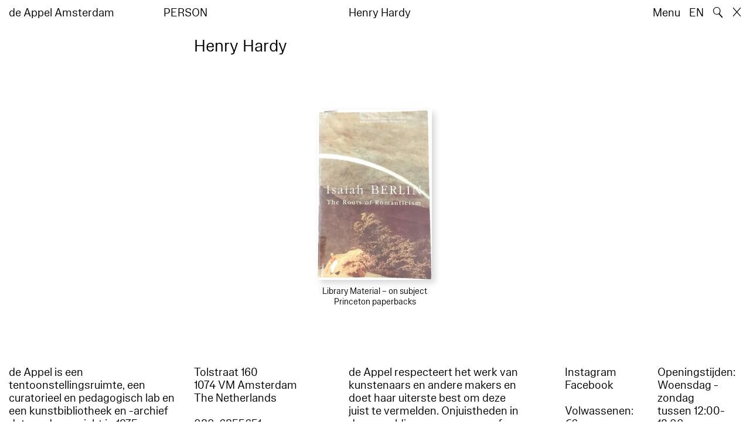

--- FILE ---
content_type: text/css
request_url: https://www.deappel.nl/styles/main.css?v=20251028104828
body_size: 17866
content:
@charset "UTF-8";
/*
  de Appel Amsterdam
  Copyright (C) 2020 by Systemantics, Bureau for Informatics

  Systemantics GmbH
  Hausbroicher Str. 218
  47877 Willich
  GERMANY

  Web:    www.systemantics.net
  Email:  hello@systemantics.net

  Permission granted to use the files associated with this
  website only on your webserver.

  Changes to these files are PROHIBITED due to license restrictions.
*/
/* http://meyerweb.com/eric/tools/css/reset/
   v2.0 | 20110126
   License: none (public domain)
*/
html, body, div, span, applet, object, iframe,
h1, h2, h3, h4, h5, h6, p, blockquote, pre,
a, abbr, acronym, address, big, cite, code,
del, dfn, em, img, ins, kbd, q, s, samp,
small, strike, strong, sub, sup, tt, var,
b, u, i, center,
dl, dt, dd, ol, ul, li,
fieldset, form, label, legend,
table, caption, tbody, tfoot, thead, tr, th, td,
article, aside, canvas, details, embed,
figure, figcaption, footer, header, hgroup,
menu, nav, output, ruby, section, summary,
time, mark, audio, video {
  margin: 0;
  padding: 0;
  border: 0;
  font-size: 100%;
  font: inherit;
  vertical-align: baseline;
}

/* HTML5 display-role reset for older browsers */
article, aside, details, figcaption, figure,
footer, header, hgroup, menu, nav, section {
  display: block;
}

body {
  line-height: 1;
}

ol, ul {
  list-style: none;
}

blockquote, q {
  quotes: none;
}

blockquote:before, blockquote:after,
q:before, q:after {
  content: "";
  content: none;
}

table {
  border-collapse: collapse;
  border-spacing: 0;
}

/* Clearfix hack by http://nicolasgallagher.com/micro-clearfix-hack/ */
@font-face {
  font-family: "true-Sans";
  font-weight: normal;
  font-style: normal;
  src: url("../webfonts/True-SansAppel-BookWeb.woff2") format("woff2");
}
@font-face {
  font-family: "true-Sans";
  font-weight: normal;
  font-style: italic;
  src: url("../webfonts/True-SansAppel-BookItalicWeb.woff2") format("woff2");
}
@font-face {
  font-family: "true-Sans";
  font-weight: bold;
  font-style: normal;
  src: url("../webfonts/True-SansAppel-MediumWeb.woff2") format("woff2");
}
@font-face {
  font-family: "true-Sans";
  font-weight: bold;
  font-style: italic;
  src: url("../webfonts/True-SansAppel-MediumItalicWeb.woff2") format("woff2");
}
/* Styles */
body,
input {
  font: normal 12px/10px "true-Sans", Helvetica, Arial, sans-serif;
}

img {
  display: block;
}

a {
  text-decoration: none;
  color: inherit;
}
.no-touch a:hover {
  color: #656565;
}

html {
  -webkit-font-smoothing: antialiased;
  -moz-osx-font-smoothing: grayscale;
  overflow-y: scroll;
  word-wrap: break-word;
  -webkit-text-size-adjust: 100%;
  box-sizing: border-box;
  background: var(--bgcolor);
}

*,
*:before,
*:after {
  box-sizing: inherit;
}

body {
  position: relative;
}

strong {
  font-weight: bold;
}

em {
  font-style: italic;
}

.lazyimage-container {
  position: relative;
}

.lazyimage {
  transition: opacity 250ms;
  opacity: 0;
  position: absolute;
  width: 100%;
  height: auto;
  top: 0;
}
.istotope-work .lazyimage {
  transition: opacity 4s ease-in, filter 4s ease-in;
  filter: brightness(8);
}

.lazyloaded {
  opacity: 1;
}
.istotope-work .lazyloaded {
  filter: brightness(1);
}

.clickable-block {
  cursor: pointer;
  user-select: none;
}

.no-touch .logo:hover {
  color: #A87F61 !important;
}

.page-barbizon.no-touch a:hover {
  color: #08A648;
}
.page-barbizon.no-touch .icon--close:hover:after {
  color: #08A648;
}

.pinheader {
  font: normal 20px/24px "true-Sans", Helvetica, Arial, sans-serif;
  background-color: #fff;
  position: fixed;
  top: 0;
  left: 0;
  width: 100%;
  padding-top: 10px;
  padding-left: 15px;
  padding-right: 15px;
  padding-bottom: 7px;
  z-index: 100;
}
@media screen and (max-width: 768px) {
  .pinheader {
    font-size: 18px;
    line-height: 20px;
  }
}

.pinheader--with-submenu {
  transition: height 250ms;
  height: 70px;
}

.header__right {
  font: normal 20px/24px "true-Sans", Helvetica, Arial, sans-serif;
  float: right;
  display: flex;
}
@media screen and (max-width: 768px) {
  .header__right {
    font-size: 18px;
    line-height: 20px;
  }
}

.header__right-item {
  position: relative;
}
.header__right-item + .header__right-item {
  margin-left: 15px;
}
.no-touch .header__right-item:hover .header__right-item-show {
  opacity: 0;
}
.no-touch .header__right-item:hover .header__right-item-hover {
  opacity: 1;
  color: #656565;
}
.header__right-item .mobile-menu-button {
  display: block;
  position: absolute;
}
.header__right-item .header__right-item-show {
  position: absolute;
  right: -10px;
  top: -6px;
  opacity: 1;
}
.header__right-item .header__right-item-hover {
  opacity: 0;
}

.header__right-item--last {
  margin-right: 30px;
}

.pinheader__inner {
  position: relative;
}

.pinheader__title {
  transform: translateX(-50%);
  position: absolute;
  top: 10px;
  left: 50%;
}

.pinheader__menu {
  transform: translateX(-50%);
  position: absolute;
  top: 0;
  left: 50%;
  width: 57.8264395783%;
}

.pinheader__menu-left {
  width: 41.6549789621%;
  float: left;
}

.pinheader__menu-left--narrow {
  width: 27.0687237027%;
}

.pinheader__menu-center {
  width: 12.4824684432%;
  margin-left: 2.1037868163%;
  float: left;
  min-height: 1px;
}

.pinheader__menu-right {
  width: 56.2412342216%;
  margin-left: 2.1037868163%;
  float: left;
  text-transform: none;
}

.pinheader__menu--upper {
  text-transform: uppercase;
}

.pinheader__menu-serach {
  text-transform: uppercase;
}

.pinheader__menu-row {
  padding-left: 25px;
}

.pinheader__menu-row--1 {
  background-color: inherit;
  text-transform: uppercase;
  position: relative;
  z-index: 1;
}

.pinheader__menu-row--2 {
  transition: top 250ms;
  margin-top: 5px;
  position: absolute;
  left: 0;
  top: 26px;
  width: 100%;
}

.pinheader__menu-clickable {
  cursor: pointer;
  user-select: none;
}

@media screen and (min-width: 769px) {
  .submenu-hide .pinheader__menu-row--1 .pinheader__menu-row-indent {
    color: transparent;
  }
  .submenu-hide .pinheader__menu-row--1 .pinheader__menu-row-indent:before {
    content: "▷";
    position: absolute;
    left: 0;
    top: 0;
    color: #000;
  }
  .submenu-hide.page-text-color-white .pinheader__menu-row--1 .pinheader__menu-row-indent:before {
    color: #fff;
  }
  .submenu-hide .pinheader--with-submenu {
    height: 41px;
  }
  .submenu-hide .pinheader__menu-row--2 {
    top: -3px;
  }
}
.pinheader__menu-row-indent {
  font-size: 25px;
  margin-left: -25px;
  width: 25px;
}

.pinheader__menu-row-item {
  display: inline-block;
}
.pinheader__menu-row-item + .pinheader__menu-row-item {
  margin-left: 25px;
}

.pinheader__menu-row-item--active {
  color: #A87F61;
}

.pinheader__item--active a {
  color: #656565;
}

.icon {
  cursor: pointer;
  user-select: none;
  font: normal 22px/1 "true-Sans", Helvetica, Arial, sans-serif;
}
.no-touch .icon:hover {
  color: #656565;
}

.icon--close {
  width: 17px;
  height: 17px;
}
.icon--close:after {
  font-feature-settings: "ss09";
  content: "×";
  display: block;
  position: relative;
  top: 0;
}

.icon--up {
  width: 13px;
  height: 23px;
  font-size: 20px;
}
.icon--up:after {
  content: "↑";
  display: block;
  position: relative;
  top: 0;
}

.icon--back {
  height: 23px;
  font-size: 20px;
}
.icon--back:after {
  content: "←";
  display: block;
  position: relative;
  top: 0;
}

.pinheader__item-close {
  display: block;
  box-sizing: content-box;
  padding-top: 2px;
}

.overlayer-artists__close {
  position: absolute;
  top: 0;
  right: 0;
  box-sizing: content-box;
  padding-top: 13px;
  padding-right: 18px;
}

.menu-button {
  cursor: pointer;
  user-select: none;
}
.no-touch .menu-button:hover {
  color: #656565;
}

.search-button {
  cursor: pointer;
  user-select: none;
  font-size: 2rem;
  line-height: 0.8;
  position: relative;
  top: 0;
}
.no-touch .search-button:hover {
  color: #656565;
}

.pinheader--search {
  padding-bottom: 0;
}

.pinheader__bottom {
  border-bottom: 1px solid #000;
  padding-top: 28px;
  padding-bottom: 8px;
}

.pinheader__bottom-inner {
  align-items: baseline;
  -webkit-display: flex;
  display: flex;
}

.pinheader__bottom-filter {
  width: 24.0875912409%;
}

.pinheader__bottom-filter-button {
  cursor: pointer;
  user-select: none;
  padding-left: 18px;
  position: relative;
}
.pinheader__bottom-filter-button:before {
  transition: transform 250ms;
  transform: rotate(0deg);
  content: "▷";
  display: inline-block;
  position: absolute;
  top: 0;
  left: 0;
}

.pinheader__bottom-filter-button--active:before {
  transform: rotate(90deg);
}

.pinheader__form {
  -webkit-display: flex;
  display: flex;
  width: 53.6090835361%;
}

.pinheader__form-input {
  font: normal 20px/20px "true-Sans", Helvetica, Arial, sans-serif;
  border: 0;
  border-radius: 0;
  background-color: transparent;
  margin: 0;
  padding: 0;
  width: 100%;
}
@media screen and (max-width: 768px) {
  .pinheader__form-input {
    font-size: 18px;
    line-height: 18px;
  }
}
.pinheader__form-input:focus {
  outline: none;
}

.pinheader__form-button {
  cursor: pointer;
  user-select: none;
  font: normal 20px/20px "true-Sans", Helvetica, Arial, sans-serif;
  background-color: transparent;
  border: 0;
  border-radius: 0;
  padding: 0;
  margin: 0;
}
@media screen and (max-width: 768px) {
  .pinheader__form-button {
    font-size: 18px;
    line-height: 18px;
  }
}
.pinheader__form-button:focus {
  outline: none;
}

.pinheader__bottom-right {
  font: normal 15px/18px "true-Sans", Helvetica, Arial, sans-serif;
  align-items: baseline;
  display: flex;
  text-transform: uppercase;
  text-align: right;
  width: 24.0875912409%;
}
@media screen and (max-width: 768px) {
  .pinheader__bottom-right {
    font-size: 13px;
    line-height: 16px;
  }
}

.pinheader__bottom-reset {
  font: normal 20px/24px "true-Sans", Helvetica, Arial, sans-serif;
  display: block;
  text-align: center;
  width: 100%;
}
@media screen and (max-width: 768px) {
  .pinheader__bottom-reset {
    font-size: 18px;
    line-height: 20px;
  }
}

.pinheader__bottom-reset-button {
  cursor: pointer;
  user-select: none;
  display: none;
  text-transform: none;
}

.pinheader__bottom-results {
  flex: 0 0 auto;
  cursor: pointer;
}

.pinheader__bottom-reset--mobile {
  display: none;
}

.page-search--is-filtered .pinheader__bottom-reset-button {
  display: inline-block;
}

.grid {
  padding-left: 15px;
  padding-right: 15px;
}

.grid-cell {
  display: inline-block;
  width: 3.00081103%;
  margin-right: 1.2165450122%;
}

.filterlayer {
  font: normal 20px/24px "true-Sans", Helvetica, Arial, sans-serif;
  background-color: #D3D3D3;
  display: none;
  margin-top: 97px;
  position: fixed;
  top: 0;
  width: 100%;
  z-index: 99;
}
@media screen and (max-width: 768px) {
  .filterlayer {
    font-size: 18px;
    line-height: 20px;
  }
}
.filterlayer:after {
  content: "";
  border-bottom: 1px solid #000;
  position: absolute;
  left: 15px;
  right: 15px;
  bottom: 0;
}

.filterlayer__inner {
  padding-left: 15px;
  padding-right: 15px;
  padding-bottom: 20px;
  position: relative;
  max-height: calc(100vh - 97px);
  overflow-y: auto;
}

.filterlayer__content {
  flex-wrap: wrap;
  -webkit-display: flex;
  display: flex;
  padding-top: 20px;
}

.filterlayer__column {
  margin-right: 5.4339010543%;
  width: 28.304947283%;
}
.filterlayer__column:nth-child(3n) {
  margin-right: 4.2173560422%;
}

.filterlayer__column--flex {
  flex-direction: column;
  justify-content: space-between;
  -webkit-display: flex;
  display: flex;
}

.filterlayer__date-title {
  font: normal 15px/18px "true-Sans", Helvetica, Arial, sans-serif;
  text-transform: uppercase;
  padding-bottom: 9px;
}
@media screen and (max-width: 768px) {
  .filterlayer__date-title {
    font-size: 13px;
    line-height: 16px;
  }
}

.filterlayer-date {
  display: flex;
  flex-wrap: wrap;
  align-items: baseline;
  gap: 20px;
}

.filterlayer-date__wrap {
  align-items: baseline;
  display: flex;
  flex-wrap: wrap;
  gap: 20px;
}

.filterlayer-date-wrap {
  border-radius: 24px;
  overflow: hidden;
  position: relative;
}

.filterlayer-date-wrap__button {
  border: 1px solid #000;
  background-color: #D3D3D3;
  border-radius: 24px;
  padding: 7px 10px 6px;
  position: relative;
  pointer-events: none;
  text-align: center;
  width: 100px;
  z-index: 1;
}

.filterlayer-date-wrap__select {
  cursor: pointer;
  user-select: none;
  border-radius: 24px;
  position: absolute;
  top: 2px;
  left: 2px;
  height: calc(100% - 4px);
  width: calc(100% - 4px);
}

.filterlayer__slider-reset {
  cursor: pointer;
  user-select: none;
  text-decoration: underline;
  text-underline-offset: 1px;
  text-decoration-thickness: 1px;
}
* + .filterlayer__slider-reset {
  margin-left: 15px;
}

.filterlayer__slider-reset--hide {
  display: none;
}

@media screen and (max-width: 1475px) and (min-width: 768px) {
  .filterlayer-date__wrap {
    width: 100%;
  }

  .filterlayer-date__label {
    width: 60px;
  }

  .filterlayer__column-bottom .filterlayer__content {
    flex-direction: column;
  }
  .filterlayer__column-bottom .filter-item + .filter-item {
    margin-left: 0;
    margin-top: 2px;
  }
}
.filterlayer__column-bottom {
  margin-top: 10px;
}

.filterlayer__submit {
  font: normal 20px/22px "true-Sans", Helvetica, Arial, sans-serif;
  bottom: 40px;
  background-color: var(--bgcolor);
  border: 1px solid;
  border-radius: 21px;
  display: none;
  position: fixed;
  padding: 7px 21px 6px;
  left: 50%;
  transform: translateX(-50%);
  cursor: pointer;
  white-space: nowrap;
}
.no-touch .filterlayer__submit:hover {
  background-color: #000;
  border-color: #000;
  color: var(--bgcolor);
}
.no-touch.page-text-color-white .filterlayer__submit:hover {
  background-color: #fff;
  border-color: #fff;
}

.filter-item--title {
  border-bottom: 1px solid #000;
  padding-bottom: 5px;
}

.filter-items {
  margin-top: 10px;
}
.filter-items li + li {
  margin-top: 2px;
}

.filter-item {
  justify-content: space-between;
  -webkit-display: flex;
  display: flex;
  padding-left: 30px;
  position: relative;
}
.filter-item:not(.filter-item--disabled) label {
  cursor: pointer;
  user-select: none;
}
.filter-item + .filter-item {
  margin-left: 3ch;
}

.filter-item--disabled {
  opacity: 0.3;
}

.filter-item__checkbox {
  display: none;
}

.filter-arrow {
  display: none;
}

.filter-item__label:before {
  content: "";
  display: block;
  border-radius: 50px;
  border: 1px solid #000;
  position: absolute;
  left: 0;
  top: 5px;
  height: 15px;
  width: 15px;
}
.no-touch .filter-item:not(.filter-item--disabled) .filter-item__label:hover:before, .filter-item--selected .filter-item__label:before {
  background-color: #000;
}

.filter-item__size {
  font-feature-settings: "tnum";
}

.pinheader__filter-content-title {
  font: normal 15px/18px "true-Sans", Helvetica, Arial, sans-serif;
  text-transform: uppercase;
  margin-top: 20px;
}
@media screen and (max-width: 768px) {
  .pinheader__filter-content-title {
    font-size: 13px;
    line-height: 16px;
  }
}
.pinheader__filter-content-title + .filterlayer__content {
  padding-top: 12px;
}

.filter-subitems {
  padding-left: 30px;
  margin-top: 2px;
}

.main--notes {
  overflow: hidden;
}

.main__inner {
  display: grid;
  grid-template-columns: repeat(24, 3.00081103%);
  grid-column-gap: 1.2165450122%;
  margin-left: 15px;
  margin-right: 15px;
}

.isotops-works {
  grid-column: span 24;
  position: relative;
  margin-bottom: -21px;
  padding-top: 42px;
}

.istotope-work {
  cursor: pointer;
  user-select: none;
  margin-bottom: 21px;
}

.istotope-work--size-1 {
  width: 11.4355231144%;
}

.istotope-work--size-2 {
  width: 24.0875912409%;
}

.istotope-work--size-3 {
  width: 36.7396593674%;
}

.istotope-work--size-4 {
  width: 49.3917274939%;
}

.istotope-work--size-5 {
  width: 62.0437956204%;
}

.istotope-work--size-6 {
  width: 74.695863747%;
}

.istotope-work__placeholder:after {
  content: "";
  display: block;
  padding-bottom: 100%;
}

.isotops-works__width {
  width: 3.00081103%;
  height: 20px;
}

.isotops-works__gutter {
  width: 1.2165450122%;
  height: 20px;
}

.work-infos {
  position: fixed;
  bottom: 0;
  width: 100%;
}

.work-info {
  transition: transform 250ms;
  transform: translateY(100%);
  display: grid;
  grid-template-columns: repeat(24, 3.00081103%);
  grid-column-gap: 1.2165450122%;
  font: normal 20px/24px "true-Sans", Helvetica, Arial, sans-serif;
  background-color: #F0F0F0;
  padding-left: 15px;
  padding-right: 15px;
  padding-top: 10px;
  padding-bottom: 8px;
  position: absolute;
  bottom: 0;
  width: 100%;
}
@media screen and (max-width: 768px) {
  .work-info {
    font-size: 18px;
    line-height: 20px;
  }
}

.work-info--show {
  transform: translateY(0);
}

.work-info__artists {
  grid-column: span 6;
}

.work-info__date {
  grid-column: span 6;
}

.work-info--with-image .work-info__text {
  grid-column: span 6;
}

.work-info__image {
  grid-column: 19/span 6;
}

.work-info__image--portrait {
  justify-content: flex-end;
  display: flex;
}
.work-info__image--portrait .work-info__image-wrap {
  width: 66.666%;
}
.work-info__image--portrait img {
  height: 100%;
  width: auto;
}

.overlayer-artists {
  transition: transform 250ms;
  transform: translateY(-100%);
  background-color: #000;
  color: #F0F0F0;
  position: fixed;
  top: 0;
  left: 0;
  width: 100%;
  height: 100%;
  padding-right: 15px;
  padding-left: 15px;
  overflow: hidden;
  z-index: 200;
}
.overlayer-artists a {
  color: #F0F0F0;
}

.overlayer-artists-is-active .overlayer-artists {
  transform: translateY(0);
}

.overlayer-artists__title {
  font: normal 20px/24px "true-Sans", Helvetica, Arial, sans-serif;
  text-align: center;
  padding-top: 10px;
}
@media screen and (max-width: 768px) {
  .overlayer-artists__title {
    font-size: 18px;
    line-height: 20px;
  }
}

.overlayer-artists_container {
  font: normal 20px/24px "true-Sans", Helvetica, Arial, sans-serif;
  line-height: 1;
  display: flex;
  flex-direction: column;
  justify-content: space-around;
  position: absolute;
  height: calc(100% - 90px);
  top: 90px;
  bottom: 10px;
  left: 15px;
  right: 15px;
}
@media screen and (max-width: 768px) {
  .overlayer-artists_container {
    font-size: 18px;
    line-height: 20px;
  }
}

.overlayer-artists_artist {
  white-space: nowrap;
}

.overlayer-artists__name {
  display: inline-block;
  position: relative;
}

.overlayer-is-active {
  overflow: hidden;
}

.overlayer {
  background-color: #F0F0F0;
  position: fixed;
  top: 0;
  left: 0;
  width: 100%;
  height: 100%;
  overflow: hidden;
  z-index: 200;
}

.overlayer--work .block--carousel {
  margin-top: 50px;
}

.overlayer__inner {
  padding-bottom: 50px;
  height: 100%;
  position: relative;
}

.overlayer__header {
  zoom: 1;
  font: normal 20px/24px "true-Sans", Helvetica, Arial, sans-serif;
  background-color: #F0F0F0;
  position: sticky;
  top: 0;
  left: 0;
  padding-right: 15px;
  padding-left: 15px;
  padding-top: 10px;
  padding-bottom: 6px;
  width: 100%;
  z-index: 100;
}
.overlayer__header:before, .overlayer__header:after {
  content: "";
  display: table;
}
.overlayer__header:after {
  clear: both;
}
@media screen and (max-width: 768px) {
  .overlayer__header {
    font-size: 18px;
    line-height: 20px;
  }
}

.overlayer__right {
  font: normal 20px/24px "true-Sans", Helvetica, Arial, sans-serif;
  -webkit-display: flex;
  display: flex;
  float: right;
}
@media screen and (max-width: 768px) {
  .overlayer__right {
    font-size: 18px;
    line-height: 20px;
  }
}

.overlayer__right-item + .overlayer__right-item {
  margin-left: 15px;
}

.overlayer__header-title {
  transform: translateX(-50%);
  position: absolute;
  top: 10px;
  left: 50%;
}

.overlayer__content {
  display: grid;
  grid-template-columns: repeat(24, 3.00081103%);
  grid-column-gap: 1.2165450122%;
  font: normal 20px/24px "true-Sans", Helvetica, Arial, sans-serif;
  padding-top: 18px;
  padding-right: 15px;
  padding-left: 15px;
}
@media screen and (max-width: 768px) {
  .overlayer__content {
    font-size: 18px;
    line-height: 20px;
  }
}

.overlayer__content-text {
  grid-column: 6/span 14;
}

.main__inner--blocks {
  position: relative;
  margin-bottom: 40px;
  margin-top: 62px;
}
.main--space .main__inner--blocks {
  margin-top: 93px;
}
.main__inner--blocks .block:first-child {
  margin-top: 0;
}

.block--carousel {
  grid-column: span 24;
}
* + .block--carousel {
  margin-top: 70px;
}

.carousel {
  margin-left: -15px;
  overflow: hidden;
  padding-right: 15px;
  padding-left: 15px;
  width: calc(100% + 30px);
}

.carousel__cell {
  margin-left: 100px;
  max-width: calc(100vw - 400px);
  transition: opacity 200ms;
}
.block--carousel:not(.single-slide) .carousel__cell {
  cursor: none;
}
.carousel__cell .lazyimage-container {
  width: 100%;
  height: 100%;
  position: absolute;
}
.carousel__cell .lazyimage {
  left: 50%;
  top: 50%;
  transform: translate(-50%, -50%);
}

.carousel__cell-image {
  height: calc(100vh - 150px);
  position: relative;
  overflow: hidden;
}

.carousel__bottom {
  margin-top: 14px;
}

.carousel__cell-caption {
  font: normal 15px/18px "true-Sans", Helvetica, Arial, sans-serif;
  text-align: center;
}
@media screen and (max-width: 768px) {
  .carousel__cell-caption {
    font-size: 13px;
    line-height: 16px;
  }
}

.flickity-viewport {
  position: relative;
  width: 100%;
  transition: height 0.2s;
}

.overlayer--menu {
  transition: transform 250ms;
  transform: translateY(-100%);
  background-color: #fff;
  opacity: 0;
}
.overlayer--menu .overlayer__inner {
  padding-top: 10px;
  padding-left: 15px;
  padding-right: 15px;
}
.overlayer--menu .charslayer__item--menu {
  opacity: 1;
  visibility: visible;
}

.overlayer-menu-is-active .overlayer--menu {
  transform: translateY(0);
}

.overlayer-menu-is-visible .overlayer--menu {
  opacity: 1;
}

.overlayer__top-right {
  position: absolute;
  top: 0;
  right: 0;
  padding-top: 10px;
  padding-right: 15px;
}

.overlayer__center-menu {
  transform: translateY(-50%);
  font: normal 50px/50px "true-Sans", Helvetica, Arial, sans-serif;
  justify-content: space-around;
  -webkit-display: flex;
  display: flex;
  position: absolute;
  top: 50%;
  left: 0;
  width: 100%;
}

.page-with-notes body {
  overflow-x: hidden;
}

.main__inner--words {
  margin-bottom: 50px;
}

.words__image {
  grid-column: span 8;
  margin-top: 61px;
}
.words__image .lazyimage-container {
  height: calc(100vh - 150px);
}
.words__image .lazyimage-container img {
  transform: translate(-50%, -50%);
  height: 100%;
  width: auto;
  left: 50%;
  top: 50%;
}

.block__title {
  font: normal 20px/24px "true-Sans", Helvetica, Arial, sans-serif;
  text-transform: uppercase;
  letter-spacing: 3px;
  margin-left: 25.304136253%;
  width: 49.3917274939%;
}
@media screen and (max-width: 768px) {
  .block__title {
    font-size: 18px;
    line-height: 20px;
  }
}
.block__title + .carousel {
  margin-top: 35px;
}
.block__title + .biography__columns {
  margin-top: 32px;
}

.block--title {
  grid-column: 7/span 11;
  font: normal 30px/33px "true-Sans", Helvetica, Arial, sans-serif;
  margin-top: 71px;
}
.block--title h1 + h2 {
  margin-top: 21px;
  font-style: italic;
}
.block--title + .block {
  margin-top: 32px;
}

.block--large-title {
  width: 100%;
  grid-column: 6/span 14;
  position: relative;
  margin-top: 62px;
}
.block--large-title:after {
  content: "";
  padding-bottom: 57.14%;
  display: block;
}

.title-carousel-holding {
  -webkit-display: flex;
  display: flex;
  position: absolute;
  top: 0;
  left: 0;
  width: 100%;
  height: 100%;
  z-index: 1;
}

.title-carousel-holding__area {
  width: 100%;
}

.title-carousel-slides {
  position: absolute;
  width: 100%;
  height: 100%;
  text-align: center;
  transition: opacity 250ms;
  touch-action: pan-y;
}
.title-carousel-slides div {
  position: absolute;
  left: 50%;
  top: 50%;
  transform: translate(-50%, -50%);
  line-height: 1;
}
.title-carousel-slides > .title-carousel-slides {
  background-color: #fff;
}
.title-carousel-slides + .title-carousel-slides {
  opacity: 0;
}
.title-carousel-slides p {
  white-space: nowrap;
}

.title-carousel-slides--selected {
  opacity: 1 !important;
}

.block__large-title-content--hover {
  opacity: 0;
}

.block--factslist,
.block--text,
.block--twotextcols {
  grid-column: 6/span 14;
}
.block--factslist a,
.block--text a,
.block--twotextcols a {
  background-image: -moz-linear-gradient(top, #000 1px, rgba(0, 0, 0, 0) 1px);
  background-image: -webkit-linear-gradient(top, #000 1px, rgba(0, 0, 0, 0) 1px);
  background-image: -o-linear-gradient(top, #000 1px, rgba(0, 0, 0, 0) 1px);
  background-image: -ms-linear-gradient(top, #000 1px, rgba(0, 0, 0, 0) 1px);
  background-image: linear-gradient(to bottom, #000 1px, rgba(0, 0, 0, 0) 1px);
  background-size: 1px 1px;
  background-repeat: repeat-x;
  background-position: 0 90%;
}
.no-touch .block--factslist a:hover,
.no-touch .block--text a:hover,
.no-touch .block--twotextcols a:hover {
  color: inherit;
}
.page-text-color-white .block--factslist a,
.page-text-color-white .block--text a,
.page-text-color-white .block--twotextcols a {
  background-image: -moz-linear-gradient(top, #fff 1px, rgba(0, 0, 0, 0) 1px);
  background-image: -webkit-linear-gradient(top, #fff 1px, rgba(0, 0, 0, 0) 1px);
  background-image: -o-linear-gradient(top, #fff 1px, rgba(0, 0, 0, 0) 1px);
  background-image: -ms-linear-gradient(top, #fff 1px, rgba(0, 0, 0, 0) 1px);
  background-image: linear-gradient(to bottom, #fff 1px, rgba(0, 0, 0, 0) 1px);
  background-size: 1px 1px;
  background-repeat: repeat-x;
  background-position: 0 90%;
}

.block--text,
.block--twotextcols {
  font: normal 20px/24px "true-Sans", Helvetica, Arial, sans-serif;
  margin-top: 62px;
}
@media screen and (max-width: 768px) {
  .block--text,
.block--twotextcols {
    font-size: 18px;
    line-height: 20px;
  }
}
.block--text p + p,
.block--twotextcols p + p {
  margin-top: 24px;
}
.block--text h2,
.block--twotextcols h2 {
  font: normal 15px/18px "true-Sans", Helvetica, Arial, sans-serif;
  text-transform: uppercase;
  padding-bottom: 1px;
}
@media screen and (max-width: 768px) {
  .block--text h2,
.block--twotextcols h2 {
    font-size: 13px;
    line-height: 16px;
  }
}
.words__image + .block--text,
.words__image + .block--twotextcols {
  margin-top: 38px;
}
.block--text blockquote,
.block--text .paragraph--indent,
.block--twotextcols blockquote,
.block--twotextcols .paragraph--indent {
  margin-left: 7.2931276297%;
  width: 78.1206171108%;
}
.block--text .paragraph--small,
.block--twotextcols .paragraph--small {
  font: normal 15px/18px "true-Sans", Helvetica, Arial, sans-serif;
}
@media screen and (max-width: 768px) {
  .block--text .paragraph--small,
.block--twotextcols .paragraph--small {
    font-size: 13px;
    line-height: 16px;
  }
}
.block--text .paragraph--small + .paragraph--small,
.block--twotextcols .paragraph--small + .paragraph--small {
  margin-top: 18px;
}

.block--factslist {
  grid-column: 6/span 14;
}
* + .block--factslist {
  margin-top: 30px;
}
.block--factslist dt {
  font: normal 15px/18px "true-Sans", Helvetica, Arial, sans-serif;
  text-transform: uppercase;
  padding-bottom: 1px;
}
@media screen and (max-width: 768px) {
  .block--factslist dt {
    font-size: 13px;
    line-height: 16px;
  }
}
.block--factslist dd {
  font: normal 20px/22px "true-Sans", Helvetica, Arial, sans-serif;
}
.block--factslist dd + dt {
  margin-top: 14px;
}

.block--twocols {
  column-count: 2;
  column-gap: 1.21655%;
}

.block--twotextcols {
  display: grid;
  grid-template-columns: repeat(14, 5.1893408135%);
  grid-column-gap: 2.1037868163%;
}

.block__col {
  grid-column: span 7;
}

.block--biographies {
  margin-top: 62px;
}

.block--video {
  grid-column: 5/span 16;
  margin-top: 61px;
}

.block--image {
  margin-top: 61px;
}

.block--image-l {
  grid-column: 5/span 16;
}

.block--image-m {
  grid-column: 7/span 12;
}

.block--image-s {
  grid-column: 9/span 8;
}

.block__video-container {
  position: relative;
}
.block__video-container:after {
  content: "";
  padding-bottom: 56.25%;
  display: block;
}

.block__video-item {
  transform: translate(-50%, -50%);
  left: 50%;
  top: 50%;
  position: absolute;
  height: auto;
  width: 100%;
  height: 100%;
}

.block__image-caption,
.block__video-caption {
  font: normal 15px/18px "true-Sans", Helvetica, Arial, sans-serif;
  margin-top: 13px;
  text-align: center;
}
@media screen and (max-width: 768px) {
  .block__image-caption,
.block__video-caption {
    font-size: 13px;
    line-height: 16px;
  }
}

.block__iframe-container {
  position: relative;
}
.block__iframe-container iframe {
  position: absolute;
  top: 0;
  left: 0;
  width: 100%;
  height: 100%;
}

.block--searchresults {
  grid-column: 1/span 24;
}

.block--footnotes {
  grid-column: 6/span 14;
  font: normal 20px/24px "true-Sans", Helvetica, Arial, sans-serif;
  margin-top: 62px;
}
@media screen and (max-width: 768px) {
  .block--footnotes {
    font-size: 18px;
    line-height: 20px;
  }
}

.footnotes {
  font: normal 15px/18px "true-Sans", Helvetica, Arial, sans-serif;
  column-count: 3;
  column-gap: 2.1037868163%;
  width: 100%;
  margin-bottom: -30px;
}
@media screen and (max-width: 768px) {
  .footnotes {
    font-size: 13px;
    line-height: 16px;
  }
}
* + .footnotes {
  margin-top: 103px;
}

.footnotes__item {
  break-inside: avoid;
  margin-bottom: 30px;
}

.words__note {
  margin-bottom: 30px;
}

.text-note {
  cursor: pointer;
  user-select: none;
  font-size: 55%;
  position: relative;
  top: -0.6em;
  line-height: 1;
}

.sidebar-note {
  transform: translateX(100%);
  transition: transform 250ms;
  font: normal 15px/18px "true-Sans", Helvetica, Arial, sans-serif;
  position: absolute;
  top: 0;
  right: 0;
  padding-left: 15px;
  padding-right: 15px;
  width: 19.8702351987%;
}
@media screen and (max-width: 768px) {
  .sidebar-note {
    font-size: 13px;
    line-height: 16px;
  }
}

.sidebar-note--active,
.sidebar-note--active-force {
  transform: translateX(0);
}

.zoom-container {
  overflow: hidden;
}

.zoom-container__image {
  width: 100%;
  height: 100%;
}
.zoom-container--zoomed .zoom-container__image {
  transform: scale(2);
}

.carousel__tracker {
  transform: translate(-50%, -50%);
  font: normal 40px/1 "true-Sans", Helvetica, Arial, sans-serif;
  position: fixed;
  pointer-events: none;
  width: 35px;
  height: 40px;
}

.carousel__tracker--zoomin:before {
  content: "⊕";
  display: block;
}

.carousel__tracker--zoomout:before {
  content: "⊖";
  display: block;
}

.carousel__tracker--next:before {
  content: "→";
  display: block;
}

.carousel__tracker--prev:before {
  content: "←";
  display: block;
}

.block--biographies {
  grid-column: span 24;
}
* + .block--biographies {
  margin-top: 41px;
}

.biography__columns {
  display: grid;
  grid-template-columns: repeat(15, 4.8366013072%);
  grid-column-gap: 1.9607843137%;
  margin-left: 21.0867802109%;
  width: 62.0437956204%;
}

.biography__column {
  grid-column: span 7;
  margin-left: 14.899713467%;
}

.biography__item + .biography__item {
  margin-top: 6px;
}

.biography__item-name {
  font: normal 20px/24px "true-Sans", Helvetica, Arial, sans-serif;
  position: relative;
}
@media screen and (max-width: 768px) {
  .biography__item-name {
    font-size: 18px;
    line-height: 20px;
  }
}
.biography__item-name:before {
  transition: transform 250ms;
  transform: translateX(-100%) rotate(0);
  content: "▷";
  position: absolute;
  left: -5.0505050505%;
  top: -1px;
}

.biography__item-name-clickable {
  cursor: pointer;
  user-select: none;
  padding-left: 40px;
  position: relative;
  left: -40px;
}

.biography__item-text {
  font: normal 16px/18px "true-Sans", Helvetica, Arial, sans-serif;
  margin-top: 6px;
  margin-bottom: 36px;
  display: none;
}
.biography__item-text p + p {
  margin-top: 18px;
}

.biography__item--open .biography__item-name:before {
  transform: translateX(-100%) rotate(90deg);
}

.block--accordion {
  grid-column: span 24;
  display: grid;
  grid-template-columns: repeat(24, 3.00081103%);
  grid-column-gap: 1.2165450122%;
}
.block:not(.block--accordion) + .block--accordion {
  margin-top: 33px;
}
.block--accordion + .block--accordion {
  margin-top: 8px;
}
.block--accordion + .block:not(.block--accordion) {
  margin-top: 28px;
}

.block__accordion-title {
  grid-column: 6/span 14;
  font: normal 20px/22px "true-Sans", Helvetica, Arial, sans-serif;
}

.block__accordion-toggle {
  cursor: pointer;
  user-select: none;
  padding-left: 30px;
  position: relative;
}
.block__accordion-toggle:before {
  transition: transform 250ms;
  transform: rotate(0deg);
  content: "▷";
  border: none;
  font-size: 22px;
  display: inline-block;
  position: absolute;
  top: 0;
  left: 0;
}

.block__accordion-content {
  grid-column: span 24;
  display: none;
}

.block__accordion-main {
  grid-column: span 24;
  display: grid;
  grid-template-columns: repeat(24, 3.00081103%);
  grid-column-gap: 1.2165450122%;
  margin-top: 30px;
  margin-bottom: 25px;
}
.block__accordion-main .block:first-child {
  margin-top: 0;
}

.block--accordion-open .block__accordion-toggle:before {
  transform: rotate(90deg);
}

.block--logo {
  grid-column: 6/span 14;
  margin-top: 33px;
}

.block__logo {
  position: relative;
  height: 30px;
}
.block__logo img {
  height: 100%;
  width: auto;
}

.block--audio {
  grid-column: 7/span 12;
  margin-top: 61px;
}
.block--audio .block__title {
  width: 100%;
  margin-left: 0;
  margin-bottom: 31px;
}
.block__col .block--audio {
  margin-top: 30px;
  margin-bottom: 30px;
}

.block__audio-image {
  width: 82.9228243021%;
  margin-left: 8.5385878489%;
  margin-bottom: 20px;
}

.block__audio-image--placeholder {
  width: 48.7684729064%;
  margin-left: 25.6157635468%;
  margin-bottom: 20px;
}

.block__audio-caption {
  font: normal 15px/18px "true-Sans", Helvetica, Arial, sans-serif;
  margin-left: 8.5385878489%;
  width: 82.9228243021%;
  margin-top: 11px;
  text-align: center;
}
@media screen and (max-width: 768px) {
  .block__audio-caption {
    font-size: 13px;
    line-height: 16px;
  }
}

.cb-player--audio {
  border: 1px solid #000;
}
.cb-player--audio .cb-player-controls {
  font: normal 20px/20px "true-Sans", Helvetica, Arial, sans-serif;
  opacity: 1;
  visibility: visible;
  position: relative;
  background-color: transparent;
  padding: 15px 6px;
  box-sizing: content-box;
  width: auto;
}
@media screen and (max-width: 768px) {
  .cb-player--audio .cb-player-controls {
    font-size: 18px;
    line-height: 18px;
  }
}
.cb-player--audio .cb-player-play {
  cursor: pointer;
  user-select: none;
}
.cb-player--audio .cb-player-button-play {
  border-width: 11px 0 11px 19px;
  border-color: transparent transparent transparent #000;
}
.cb-player--audio .cb-player-button-pause {
  border-left: 6px solid #000;
  border-right: 6px solid #000;
  width: 6px;
  height: 20px;
}
.cb-player--audio .cb-player-button-load:after {
  border-top: 3px solid #000;
}
.cb-player--audio .cb-player-progress-hide {
  top: -8px;
  height: calc(100% + 16px);
}
.cb-player--audio .cb-player-progress {
  background-color: #000;
  margin-left: 10px;
  margin-right: 15px;
}
.cb-player--audio .cb-player-progress-play:after {
  content: "";
  background-color: #000;
  border-radius: 50%;
  width: 21px;
  height: 21px;
  display: block;
  position: absolute;
  top: -8px;
  right: -8px;
}
.cb-player--audio .cb-player-time {
  color: #000;
  font-feature-settings: "tnum";
}
.cb-player--audio .cb-player-progress-load,
.cb-player--audio .cb-player-progress-play {
  background-color: transparent;
}
.cb-player--audio .cb-player-progress-tooltip {
  display: none;
}
.page-text-color-white .cb-player--audio {
  border-color: #fff;
}
.page-text-color-white .cb-player--audio .cb-player-button-play {
  border-color: transparent transparent transparent #fff;
}
.page-text-color-white .cb-player--audio .cb-player-button-pause {
  border-left-color: #fff;
  border-right-color: #fff;
}
.page-text-color-white .cb-player--audio .cb-player-progress {
  background-color: #fff;
}
.page-text-color-white .cb-player--audio .cb-player-progress-play:after {
  background-color: #fff;
}
.page-text-color-white .cb-player--audio .cb-player-time {
  color: #fff;
}
.cb-player--audio .cb-player-spinner-wrap {
  display: none !important;
}
.cb-player--audio .cb-player-error {
  z-index: 10;
}

.landing {
  position: absolute;
  opacity: 0;
  pointer-events: none;
  background-color: #F0F0F0;
  width: 100%;
  overflow: hidden;
  z-index: -1;
}

.landing--active {
  position: relative;
  opacity: 1;
  pointer-events: all;
  z-index: 100;
}

.landing-header {
  font: normal 20px/20px "true-Sans", Helvetica, Arial, sans-serif;
  padding: 10px 15px;
  position: absolute;
  top: 0;
  width: 100%;
  z-index: 100;
}
@media screen and (max-width: 768px) {
  .landing-header {
    font-size: 18px;
    line-height: 18px;
  }
}

.landing-header__logo {
  font: normal 25px/25px "true-Sans", Helvetica, Arial, sans-serif;
  display: inline-block;
  text-align: center;
  margin-top: -3px;
}

.landing__names {
  flex-direction: column;
  justify-content: space-around;
  line-height: 1;
  position: absolute;
  top: 90px;
  left: 0;
  width: 100%;
  height: calc(100% - 90px);
  padding-left: 15px;
  padding-right: 15px;
  display: flex;
}

.landing__name {
  transition: opacity 500ms, visibility 500ms;
  opacity: 0;
  visibility: hidden;
}
.landing__name--animate-show .landing__name:nth-child(1) {
  transition-delay: 1000ms;
  opacity: 1;
  visibility: visible;
}
.landing__name--animate-show .landing__name:nth-child(2) {
  transition-delay: 500ms;
  opacity: 1;
  visibility: visible;
}
.landing__name--animate-show .landing__name:nth-child(3) {
  transition-delay: 2000ms;
  opacity: 1;
  visibility: visible;
}
.landing__name--animate-show .landing__name:nth-child(4) {
  transition-delay: 2500ms;
  opacity: 1;
  visibility: visible;
}
.landing__name--animate-show .landing__name:nth-child(5) {
  transition-delay: 1500ms;
  opacity: 1;
  visibility: visible;
}

.landing__name--animate-hide .landing__name:nth-child(1) {
  transition-delay: 1000ms;
  opacity: 0;
  visibility: hide;
}
.landing__name--animate-hide .landing__name:nth-child(2) {
  transition-delay: 500ms;
  opacity: 0;
  visibility: hide;
}
.landing__name--animate-hide .landing__name:nth-child(3) {
  transition-delay: 2000ms;
  opacity: 0;
  visibility: hide;
}
.landing__name--animate-hide .landing__name:nth-child(4) {
  transition-delay: 2500ms;
  opacity: 0;
  visibility: hide;
}
.landing__name--animate-hide .landing__name:nth-child(5) {
  transition-delay: 1500ms;
  opacity: 0;
  visibility: hide;
}

.landing__name-item {
  display: inline-block;
  position: relative;
}

.landing_barbizon {
  position: absolute;
  top: 0;
  height: 100%;
  width: calc(100% - 30px);
  margin-left: 15px;
  margin-right: 15px;
}

.landing_barbizon__toptext,
.landing_barbizon__bottomtext {
  position: absolute;
  left: 0;
  right: 0;
  font-size: 22.89vw;
  line-height: 0.9;
}

.landing_barbizon__toptext {
  top: 0;
}
.landing_barbizon__toptext .fit-barbizone {
  padding-top: 30px;
}

.landing_barbizon__bottomtext {
  padding-top: 16px;
  padding-bottom: 14px;
  bottom: 0;
}

.fit-barbizone {
  transform: translateY(-50%);
  justify-content: center;
  -webkit-display: flex;
  display: flex;
  position: absolute;
  left: 0;
  right: 0;
  top: 50%;
}

.landing_barbizon__items {
  transform: translateY(-50%);
  position: absolute;
  top: 50%;
  display: flex;
  left: 0;
  right: 0;
}

.landing_barbizon__item {
  position: relative;
  width: 24.0875912409%;
  overflow: hidden;
}
.landing_barbizon__item + .landing_barbizon__item {
  margin-left: 1.2165450122%;
}
.landing_barbizon__item:after {
  content: "";
  padding-bottom: 74.4186%;
  display: block;
}

.landing_barbizon__item-video {
  transform: translate(-50%, -50%);
  position: absolute;
  width: auto;
  height: 100%;
  left: 50%;
  top: 50%;
}

.fit-barbizone-placeholder {
  position: absolute;
  bottom: 0;
  opacity: 0;
  pointer-events: none;
}

.landing_barbizone__toptext-char,
.landing_barbizon__bottomtext-char {
  transition: opacity 10ms, visibility 10ms;
  opacity: 0;
  visibility: hidden;
}

.landing_barbizon__item {
  transition: opacity 1500ms, visibility 1500ms;
  opacity: 0;
  visibility: hidden;
}

.landing_barbizon--animate-show .landing_barbizon__item:nth-child(2) {
  transition-delay: 0;
  opacity: 1;
  visibility: visible;
}
.landing_barbizon--animate-show .landing_barbizon__item:nth-child(1) {
  transition-delay: 1s;
  opacity: 1;
  visibility: visible;
}
.landing_barbizon--animate-show .landing_barbizon__item:nth-child(3) {
  transition-delay: 2s;
  opacity: 1;
  visibility: visible;
}
.landing_barbizon--animate-show .landing_barbizon__item:nth-child(4) {
  transition-delay: 3s;
  opacity: 1;
  visibility: visible;
}
.landing_barbizon--animate-show .landing_barbizone__toptext-char:nth-child(2) {
  transition-delay: 2000ms;
  opacity: 1;
  visibility: visible;
}
.landing_barbizon--animate-show .landing_barbizone__toptext-char:nth-child(1) {
  transition-delay: 1500ms;
  opacity: 1;
  visibility: visible;
}
.landing_barbizon--animate-show .landing_barbizone__toptext-char:nth-child(3) {
  transition-delay: 2750ms;
  opacity: 1;
  visibility: visible;
}
.landing_barbizon--animate-show .landing_barbizon__bottomtext-char:nth-child(8) {
  transition-delay: 1250ms;
  opacity: 1;
  visibility: visible;
}
.landing_barbizon--animate-show .landing_barbizon__bottomtext-char:nth-child(3) {
  transition-delay: 1750ms;
  opacity: 1;
  visibility: visible;
}
.landing_barbizon--animate-show .landing_barbizon__bottomtext-char:nth-child(2) {
  transition-delay: 2250ms;
  opacity: 1;
  visibility: visible;
}
.landing_barbizon--animate-show .landing_barbizon__bottomtext-char:nth-child(4) {
  transition-delay: 2500ms;
  opacity: 1;
  visibility: visible;
}
.landing_barbizon--animate-show .landing_barbizon__bottomtext-char:nth-child(5) {
  transition-delay: 3000ms;
  opacity: 1;
  visibility: visible;
}
.landing_barbizon--animate-show .landing_barbizon__bottomtext-char:nth-child(1) {
  transition-delay: 3250ms;
  opacity: 1;
  visibility: visible;
}
.landing_barbizon--animate-show .landing_barbizon__bottomtext-char:nth-child(6) {
  transition-delay: 3500ms;
  opacity: 1;
  visibility: visible;
}
.landing_barbizon--animate-show .landing_barbizon__bottomtext-char:nth-child(7) {
  transition-delay: 3750ms;
  opacity: 1;
  visibility: visible;
}

.landing--show .landing__names {
  opacity: 0;
}
.landing--show .landing_barbizone__toptext-char,
.landing--show .landing_barbizon__bottomtext-char,
.landing--show .landing_barbizon__item {
  opacity: 1;
  visibility: visible;
}

.page-with-bgcolor {
  background-color: #F8F8F8;
}

.holding-header {
  position: fixed;
  top: 0;
  left: 0;
  height: 45px;
  width: 100%;
  z-index: 100;
}

.holding-header__inner {
  padding-left: 15px;
  padding-right: 15px;
  padding-top: 10px;
  padding-bottom: 10px;
  height: 45px;
}

.holding-header__logo {
  font: normal 25px/25px "true-Sans", Helvetica, Arial, sans-serif;
  display: inline-block;
  text-align: center;
  margin-top: -3px;
}

.holding-header__logo--small {
  font: normal 20px/24px "true-Sans", Helvetica, Arial, sans-serif;
}
@media screen and (max-width: 768px) {
  .holding-header__logo--small {
    font-size: 18px;
    line-height: 20px;
  }
}
.holding-header__logo--small .logo__br {
  display: none;
}

.charslayer__item {
  font: normal 50px/50px "true-Sans", Helvetica, Arial, sans-serif;
  position: fixed;
  z-index: 101;
}

.charslayer__item--top {
  transform: translateX(-50%);
  top: 8px;
  left: 50%;
  text-align: center;
  opacity: 1;
}
.charslayer__item--top .charslayer__item-hover {
  transform: translateX(-50%);
  left: 50%;
  top: 0;
}

.charslayer__item--left {
  bottom: 6px;
  left: 23px;
}
.charslayer__item--left .charslayer__item-hover {
  left: 0;
}

.charslayer__item--right {
  bottom: 6px;
  right: 23px;
}
.charslayer__item--right .charslayer__item-hover {
  right: 0;
}

.charslayer__item-hover {
  white-space: nowrap;
  position: absolute;
  opacity: 0;
}

.charslayer__item-char,
.charslayer__item-hover {
  transition: opacity 250ms;
}
.no-touch .charslayer__item-char:hover,
.no-touch .charslayer__item-hover:hover {
  color: #000;
}

.no-touch .charslayer__item.charslayer__item--visible .charslayer__item-hover, .no-touch .charslayer__item:hover .charslayer__item-hover {
  opacity: 1;
}
.no-touch .charslayer__item.charslayer__item--visible .charslayer__item-char, .no-touch .charslayer__item:hover .charslayer__item-char {
  opacity: 0;
}

.holding-main__right {
  grid-column: 19/span 5;
  margin-top: 72px;
}

.holding-main__box {
  font: normal 20px/20px "true-Sans", Helvetica, Arial, sans-serif;
  width: 100%;
}
@media screen and (max-width: 768px) {
  .holding-main__box {
    font-size: 18px;
    line-height: 18px;
  }
}
.holding-main__box + .holding-main__box:not(.holding-main__box--events) {
  margin-top: 15px;
}
.holding-main__box + .holding-main__box--events {
  margin-top: 10px;
}
.holding-main__box + .holding-main__box.holding-main__box--link {
  margin-top: 32px;
}

.clock,
.holding-main__box--center {
  text-align: center;
  font-feature-settings: "tnum";
}

.holding-main__box--link {
  border: 1px solid #000;
  border-radius: 20px;
  padding: 10px 0 9px;
  display: block;
  text-align: center;
}
.no-touch .holding-main__box--link:hover {
  background-color: #000;
  color: #fff;
}

/* flickity-fade */
.flickity-enabled.is-fade .flickity-slider > * {
  pointer-events: none;
  z-index: 0;
}

.flickity-enabled.is-fade .flickity-slider > .is-selected {
  pointer-events: auto;
  z-index: 1;
}

.layer-holding {
  grid-column: 3/span 15;
}

.holding-carousel {
  margin-top: 97px;
  margin-bottom: 20px;
  position: relative;
}
.holding-carousel .flickity-enabled {
  position: relative;
}
.holding-carousel .flickity-enabled:focus {
  outline: none;
}
.holding-carousel .flickity-viewport {
  overflow: hidden;
}
.holding-carousel .flickity-page-dots {
  flex-direction: column;
  align-items: center;
  transform: translateY(-50%);
  -webkit-display: flex;
  display: flex;
  position: absolute;
  width: 4.8366013072%;
  left: -13.5947712418%;
  top: 50%;
}
.holding-carousel .dot {
  cursor: pointer;
  user-select: none;
  position: relative;
  width: 28px;
  height: 28px;
}
.holding-carousel .dot:before {
  content: "";
  border-radius: 50%;
  border: 1px solid #000;
  box-sizing: content-box;
  position: absolute;
  top: 1px;
  left: 1px;
  display: block;
  width: 28px;
  height: 28px;
  z-index: 1;
}
.holding-carousel .dot.is-selected:after, .no-touch .holding-carousel .dot:hover:after {
  content: "";
  background-color: #000;
  position: absolute;
  top: 9px;
  left: 9px;
  display: block;
  width: 14px;
  height: 14px;
  border-radius: 50%;
}
.holding-carousel .dot + .dot {
  margin-top: 24px;
}
.holding-carousel:focus {
  outline: none;
}

.holding-carousel .holding-carousel__cell {
  opacity: 0 !important;
  transition: opacity 500ms ease !important;
}
.holding-carousel .holding-carousel__cell.is-selected {
  opacity: 1 !important;
}

.holding-carousel__areas {
  -webkit-display: flex;
  display: flex;
  position: absolute;
  height: 100%;
  width: 100%;
  z-index: 100;
}

.holding-carousel__area {
  width: 100%;
}

.holding-carousel__images {
  position: relative;
}

.holding-carousel__item {
  transition: opacity 350ms ease, visibility 350ms ease;
  opacity: 0;
  visibility: hidden;
}

.holding-carousel__image {
  position: relative;
}
.holding-carousel__image img {
  transform: translate(-50%, -50%);
  position: absolute;
  left: 50%;
  top: 50%;
}
.holding-carousel__image + .holding-carousel__image {
  position: absolute;
  top: 0;
  left: 0;
  width: 100%;
  height: 100%;
}

.holding-carousel__bottom {
  margin-top: 48px;
  margin-bottom: 4px;
}

.holding-carousel__title {
  font: normal 50px/50px "true-Sans", Helvetica, Arial, sans-serif;
  transform: translateY(-50%);
  line-height: 1;
  text-align: center;
  position: absolute;
  left: 0;
  right: 0;
  top: 50%;
  white-space: nowrap;
}

.holding-carousel__item--text {
  position: absolute;
  top: 0;
  left: 0;
  height: 100%;
  width: 100%;
  z-index: 1;
}

.holding-carousel__image--selected {
  opacity: 1;
  visibility: visible;
}

.holding-carousel__image--current {
  outline-width: 2px;
  outline-style: solid;
}

.holding-carousel__text {
  font: normal 20px/22px "true-Sans", Helvetica, Arial, sans-serif;
  text-align: center;
}

.holding__box-title {
  font: normal 20px/20px "true-Sans", Helvetica, Arial, sans-serif;
  text-align: center;
}
@media screen and (max-width: 768px) {
  .holding__box-title {
    font-size: 18px;
    line-height: 18px;
  }
}

.holding__box-events {
  font: normal 20px/22px "true-Sans", Helvetica, Arial, sans-serif;
  width: 100%;
  margin-top: -4px;
  margin-bottom: 8px;
}

.holding__event {
  -webkit-display: flex;
  display: flex;
  margin-top: 19px;
}

.holding__event--hidden {
  display: none;
}

.holding__event-title {
  width: 84.8979591837%;
}

.holding__event-select {
  position: relative;
  width: 15.1020408163%;
}

.holding__event-select-button {
  cursor: pointer;
  user-select: none;
  border: 1px solid #000;
  display: block;
  width: 20px;
  height: 20px;
  border-radius: 50%;
  position: absolute;
  right: 0;
  top: 0;
}
.no-touch .holding__event-select-button:hover {
  background-color: #000;
}

.holding__event-select-button--selected {
  background-color: #000;
}

.page-text-color-white {
  color: #fff;
}
.page-text-color-white a {
  color: #fff;
}
.page-text-color-white .qs-datepicker-container,
.page-text-color-white .qs-day {
  color: #fff;
}
.page-text-color-white .holding-carousel .dot:before {
  border-color: #fff;
}
.page-text-color-white .holding-carousel .dot:after {
  background-color: #fff;
}
.page-text-color-white.no-touch .holding-carousel .dot:hover:after {
  background-color: #fff;
}
.page-text-color-white.no-touch .charslayer__item-hover, .page-text-color-white.no-touch .charslayer__item-char {
  color: #fff;
}
.page-text-color-white .holding__event-select-button {
  border-color: #fff;
}
.page-text-color-white .holding__event-select-button--selected, .page-text-color-white.no-touch .holding__event-select-button:hover {
  background-color: #fff;
}
.page-text-color-white .holding-hover-invert {
  border-color: #fff;
}
.page-text-color-white .holding-hover-invert span {
  color: #fff;
}
.page-text-color-white.no-touch .holding-hover-invert:hover {
  background-color: #fff;
}
.page-text-color-white .qs-active > *:before {
  border-color: #fff;
}
.page-text-color-white .footer-subscribe__wrap {
  border-color: #fff;
}
.page-text-color-white .footer-subscribe__input {
  color: #fff;
}
.page-text-color-white .footer-subscribe__input::-webkit-input-placeholder {
  /* Chrome/Opera/Safari */
  color: #fff;
}
.page-text-color-white .footer-subscribe__input::-moz-placeholder {
  /* Firefox 19+ */
  color: #fff;
}
.page-text-color-white .footer-subscribe__input:-ms-input-placeholder {
  /* IE 10+ */
  color: #fff;
}
.page-text-color-white .footer-subscribe__input:-moz-placeholder {
  /* Firefox 18- */
  color: #fff;
}
.page-text-color-white .footer-sibscribe__button {
  color: #fff;
}

.holding-carousel--hover .holding-carousel__title {
  opacity: 1;
}
.holding-carousel--hover .holding-carousel__image {
  opacity: 0;
  visibility: hidden;
}

.holding__rotatebutton {
  font: normal 20px/20px "true-Sans", Helvetica, Arial, sans-serif;
  border: 1px solid #000;
  width: 145px;
  border-radius: 50%;
  position: relative;
  display: block;
  margin: 32px auto;
  z-index: 90;
}
@media screen and (max-width: 768px) {
  .holding__rotatebutton {
    font-size: 18px;
    line-height: 18px;
  }
}
.no-touch .holding__rotatebutton:hover {
  background-color: #A87F61;
  border-color: #A87F61;
}
.holding__rotatebutton:after {
  content: "";
  padding-bottom: 100%;
  display: block;
}

.holding__rotatebutton-text {
  transform: translate(-50%, -50%) rotate(0deg);
  animation-duration: 20s;
  animation-iteration-count: infinite;
  animation-name: rotateText;
  animation-timing-function: linear;
  position: absolute;
  top: 50%;
  left: 50%;
  width: 100%;
  text-align: center;
}

@keyframes rotateText {
  from {
    transform: translate(-50%, -50%) rotate(0deg);
  }
  to {
    transform: translate(-50%, -50%) rotate(360deg);
  }
}
.holding-hover-custom span {
  color: #000;
}
.page-text-color-white .holding-hover-custom, .text-color-white .holding-hover-custom {
  border-color: #fff;
}
.page-text-color-white .holding-hover-custom span, .text-color-white .holding-hover-custom span {
  color: #fff;
}

.holding-hover-invert span {
  color: #000;
}
.text-color-white .holding-hover-invert span {
  color: #fff;
}
.no-touch .holding-hover-invert:hover {
  background-color: #000 !important;
  border-color: #000;
}
.no-touch .holding-hover-invert:hover span {
  color: inherit;
}
.page-text-color-white.no-touch .holding-hover-invert:hover {
  background-color: #fff !important;
  border-color: #fff;
}

.qs-datepicker-container {
  font: normal 20px/20px "true-Sans", Helvetica, Arial, sans-serif;
  position: relative;
  width: 100%;
  box-shadow: none;
  border: none;
  left: 0 !important;
  background: transparent;
  z-index: 1;
}
@media screen and (max-width: 768px) {
  .qs-datepicker-container {
    font-size: 18px;
    line-height: 18px;
  }
}

.qs-datepicker-container.is-animating .qs-num {
  transition: height 600ms ease;
}

.qs-datepicker-container.is-animating .qs-num span {
  transition: margin 600ms ease;
}

.qs-squares {
  padding: 0;
}

.qs-square {
  height: 32px;
  border-radius: 0;
}

.qs-square:not(.qs-empty):not(.qs-disabled):not(.qs-day):not(.qs-active):hover {
  background: none;
}

.qs-disabled,
.qs-outside-current-month {
  opacity: 1;
}

.qs-num.is-active {
  height: 60px;
}

.qs-event.qs-num.qs-num--past span:before {
  opacity: 0.2;
}

.qs-current {
  font-weight: normal;
  text-decoration: none;
}

.qs-active {
  background: none;
  text-decoration: none;
  position: relative;
}

.qs-square > * {
  position: relative;
  width: 100%;
  text-align: center;
}

.qs-event span:before {
  width: 30px;
  height: 30px;
  position: absolute;
  border-radius: 50%;
  border: #000 solid 1px;
  margin-top: -1px;
  top: 50%;
  left: 50%;
  transform: translate(-50%, -50%);
  display: block;
  content: "";
}
.page-text-color-white .qs-event span:before {
  border-color: #fff;
}
.qs-event:after {
  content: none;
}

.qs-current {
  color: #A87F61;
}
.qs-current.qs-active > *:before {
  border-color: #A87F61;
}

.qs-day {
  color: #000;
  font-weight: normal;
}

.qs-year {
  display: none;
}

.holding-main__box--new .qs-year {
  display: inline-block;
  font-weight: normal;
}

.qs-month {
  font-weight: normal;
  text-transform: uppercase;
  padding-right: 0;
}

.qs-month-year,
.qs-month-year:hover {
  border: none;
  cursor: default;
}

.qs-controls {
  background: none;
  margin-bottom: 12px;
}

.qs-left {
  visibility: visible;
}

.qs-left:hover,
.qs-right:hover {
  background: none;
}

.qs-left::after {
  content: "◁";
  border: none;
  font-size: 26px;
}

.qs-right::after {
  content: "▷";
  border: none;
  font-size: 26px;
}

.qs-arrow.qs-left::after {
  left: 50%;
  right: 0;
}

.qs-arrow.qs-left::after,
.qs-arrow.qs-right::after {
  transform: translate(-50%, -50%);
}

.qs-datepicker-container {
  overflow: visible;
}

.qs-overlay {
  background-color: #fff;
  border: 1px solid #000;
  color: #000;
}
.qs-overlay .qs-overlay-year {
  border-bottom: 1px solid #000;
  color: #000;
}
.qs-overlay .qs-overlay-year:focus {
  outline: none;
}
.qs-overlay .qs-overlay-month {
  opacity: 1;
}
.qs-overlay .qs-submit {
  border-radius: 20px;
  border: 1px solid #000;
  background-color: transparent;
  padding: 8px 22px 7px;
}

.mobile-menu-button {
  transform: rotate(0deg);
  display: block;
  animation-duration: 20s;
  animation-iteration-count: infinite;
  animation-name: rotateMenu;
  animation-timing-function: linear;
  position: fixed;
  top: 6px;
  right: 10px;
  z-index: 1000;
}

@keyframes rotateMenu {
  from {
    transform: rotate(0deg);
  }
  to {
    transform: rotate(360deg);
  }
}
.icon--menu:after {
  content: "△";
  font-size: 30px;
  line-height: 25px;
  display: block;
  position: relative;
  top: -3px;
}

.events-placeholder {
  font: normal 20px/22px "true-Sans", Helvetica, Arial, sans-serif;
  text-align: center;
}
.events-placeholder a {
  background-image: -moz-linear-gradient(top, #000 1px, rgba(0, 0, 0, 0) 1px);
  background-image: -webkit-linear-gradient(top, #000 1px, rgba(0, 0, 0, 0) 1px);
  background-image: -o-linear-gradient(top, #000 1px, rgba(0, 0, 0, 0) 1px);
  background-image: -ms-linear-gradient(top, #000 1px, rgba(0, 0, 0, 0) 1px);
  background-image: linear-gradient(to bottom, #000 1px, rgba(0, 0, 0, 0) 1px);
  background-size: 1px 1px;
  background-repeat: repeat-x;
  background-position: 0 90%;
}

.events-button-wrap {
  font: normal 20px/22px "true-Sans", Helvetica, Arial, sans-serif;
  text-align: center;
}
* + .events-button-wrap {
  margin-top: 34px;
}
.events-button-wrap + * {
  margin-top: 102px;
}

.events-button {
  border: 1px solid #000;
  border-radius: 20px;
  padding: 10px 22px 9px;
  display: inline-block;
  text-align: center;
}
.no-touch .events-button:hover {
  background-color: #000;
  color: #fff;
}

.events-columns {
  grid-column: span 24;
  zoom: 1;
  position: relative;
  margin-top: 72px;
}
.events-columns:before, .events-columns:after {
  content: "";
  display: table;
}
.events-columns:after {
  clear: both;
}

.events-coumn {
  width: 62.0437956204%;
  margin-left: 8.4347120843%;
  float: left;
}

.events-group + .events-group {
  padding-top: 63px;
}

.events-group__month {
  font: normal 30px/33px "true-Sans", Helvetica, Arial, sans-serif;
  text-align: center;
  margin-bottom: 34px;
}

.events-group__items {
  flex-wrap: wrap;
  justify-content: center;
  -webkit-display: flex;
  display: flex;
  margin-bottom: -60px;
}
.events-placeholder + .events-group__items {
  margin-top: 34px;
}

.teaser-event {
  width: 45.6209150327%;
  margin-bottom: 60px;
}
.teaser-event:nth-child(2n) {
  margin-left: 8.7581699346%;
}

.teaser-event__tag {
  display: flex;
  justify-content: center;
  margin-bottom: 15px;
}
.teaser-event__tag span {
  font: normal 20px/20px "true-Sans", Helvetica, Arial, sans-serif;
  border: 1px solid #000;
  border-radius: 20px;
  display: inline-block;
  padding: 10px 10px 9px;
}
@media screen and (max-width: 768px) {
  .teaser-event__tag span {
    font-size: 18px;
    line-height: 18px;
  }
}
.page-text-color-white .teaser-event__tag span {
  border-color: #fff;
}

.teaser-event__top {
  position: relative;
  margin-bottom: 17px;
}
.no-touch .teaser-event__top:hover .teaser-event__top-image {
  opacity: 0;
}
.no-touch .teaser-event__top:hover .teaser-event__top-title {
  opacity: 1;
}

.teaser-event__top-image {
  transition: opacity 250ms;
  opacity: 1;
  position: absolute;
  height: 100%;
  width: 100%;
}
.teaser-event__top-image .lazyimage {
  width: 100%;
  height: 100%;
  object-fit: contain;
}

.teaser-event__top-image--text,
.teaser-event__top-title {
  position: absolute;
  width: 100%;
  height: 100%;
  text-align: center;
  line-height: 1;
  overflow: hidden;
}
.teaser-event__top-image--text div,
.teaser-event__top-title div {
  transform: translate(-50%, -50%);
  position: absolute;
  top: 50%;
  left: 50%;
  white-space: nowrap;
}

.teaser-event__top-title {
  transition: opacity 250ms;
  opacity: 0;
}
.no-touch .teaser-event__top-title a:hover {
  color: #000;
}
.page-text-color-white.no-touch .teaser-event__top-title a:hover {
  color: #fff;
}

.teaser-event__meta {
  font: normal 15px/18px "true-Sans", Helvetica, Arial, sans-serif;
  text-align: center;
  margin-bottom: 17px;
}
@media screen and (max-width: 768px) {
  .teaser-event__meta {
    font-size: 13px;
    line-height: 16px;
  }
}

.teaser-event__text {
  font: normal 20px/22px "true-Sans", Helvetica, Arial, sans-serif;
}

.teaser-event__buttons {
  flex-wrap: wrap;
  -webkit-display: flex;
  display: flex;
  margin-top: 16px;
}

.button {
  font: normal 20px/20px "true-Sans", Helvetica, Arial, sans-serif;
  border: 1px solid #000;
  display: inline-block;
  border-radius: 20px;
  padding: 8px 22px 7px;
  margin-right: 15px;
  white-space: nowrap;
}
@media screen and (max-width: 768px) {
  .button {
    font-size: 18px;
    line-height: 18px;
  }
}
.no-touch .button:hover {
  background-color: #000;
  color: #fff;
}

.list-side {
  width: 19.8702351987%;
  margin-right: 4.2173560422%;
  float: right;
  will-change: min-height;
}

.list-side__inner {
  margin-bottom: 20px;
}

.events-special {
  background-color: #000;
  color: #fff;
  margin-bottom: 60px;
}
* + .events-special {
  margin-top: 60px;
}

.events-special--open .events-special__title:before {
  transform: rotate(0deg);
}

.events-special__toggle {
  cursor: pointer;
  user-select: none;
  font: normal 30px/33px "true-Sans", Helvetica, Arial, sans-serif;
  text-align: center;
  padding-top: 15px;
  padding-bottom: 15px;
}

.events-special__content {
  display: none;
}

.events-special__item {
  flex-wrap: wrap;
  justify-content: center;
  -webkit-display: flex;
  display: flex;
  padding-top: 15px;
  padding-bottom: 22px;
}
.events-special__item .teaser-event {
  margin-bottom: 0;
}

.events-special__title {
  position: relative;
  padding-left: 30px;
}
.events-special__title:before {
  transition: transform 250ms;
  transform: rotate(-90deg);
  content: "▽";
  position: absolute;
  display: block;
  left: 0;
  top: 0;
}

.opening {
  font: normal 20px/20px "true-Sans", Helvetica, Arial, sans-serif;
  margin-top: 33px;
}
@media screen and (max-width: 768px) {
  .opening {
    font-size: 18px;
    line-height: 18px;
  }
}
.opening h2 {
  text-transform: uppercase;
  text-align: center;
  margin-bottom: 22px;
}
.opening h3 {
  margin-top: 20px;
}
.opening p {
  margin-top: 11px;
}

.homepage {
  display: grid;
  grid-template-columns: repeat(24, 3.00081103%);
  grid-column-gap: 1.2165450122%;
  margin-left: 15px;
  margin-right: 15px;
  margin-top: 76px;
}

.homepage-items {
  grid-column: 4/span 18;
  flex-wrap: wrap;
  justify-content: center;
  -webkit-display: flex;
  display: flex;
  margin-bottom: -100px;
}
.homepage-items .teaser-event {
  margin-bottom: 100px;
  width: 43.539630836%;
}
.homepage-items .teaser-event:nth-child(2n) {
  margin-left: 0;
}
.homepage-items .teaser-event.teaser-event--space {
  margin-left: 12.9207383279%;
}
.homepage-items .teaser-news {
  margin-bottom: 100px;
  margin-left: 0;
  margin-right: 0;
}
.homepage-items .teaser-news.teaser-news--space {
  margin-left: 5.6460369164%;
}
.homepage-items .teaser-news + .teaser-event.teaser-event--space,
.homepage-items .teaser-event + .teaser-news.teaser-news--space {
  margin-left: 9.6634093377%;
}

.teaser-event--bg {
  text-align: center;
  padding: 14px 40px 8px;
}

.teaser-event-bg__title {
  font: normal 30px/33px "true-Sans", Helvetica, Arial, sans-serif;
}

.teaser-event-bg__text {
  font: normal 20px/22px "true-Sans", Helvetica, Arial, sans-serif;
  margin-top: 58px;
  margin-bottom: 55px;
}

.teaser-event-bg_tag {
  font: normal 16px/18px "true-Sans", Helvetica, Arial, sans-serif;
}

.block--related {
  grid-column: 4/span 18;
}
* + .block--related {
  margin-top: 60px;
}

.block-related-title {
  font: normal 30px/33px "true-Sans", Helvetica, Arial, sans-serif;
  text-align: center;
}

.block-related-items {
  flex-wrap: wrap;
  justify-content: center;
  -webkit-display: flex;
  display: flex;
  margin-top: 30px;
  margin-bottom: -60px;
  padding-bottom: 30px;
}
.block-parent-items + .block-related-items {
  margin-top: 63px;
}

.related-item {
  text-align: center;
  width: 43.539630836%;
  margin-bottom: 60px;
}
.related-item:nth-child(2n) {
  margin-left: 12.9207383279%;
}

.related-item__image {
  display: block;
  position: relative;
  overflow: hidden;
}
.related-item__image img {
  width: 100%;
  height: 100%;
  object-fit: contain;
}
.related-item__image:after {
  content: "";
  padding-bottom: 68.481%;
  display: block;
}

.related-item__title {
  font: normal 30px/33px "true-Sans", Helvetica, Arial, sans-serif;
  display: inline-block;
  text-align: center;
}
.related-item__image + .related-item__title {
  margin-top: 18px;
}

.related-item__date {
  font: normal 15px/18px "true-Sans", Helvetica, Arial, sans-serif;
  text-align: center;
  margin-top: 19px;
}
@media screen and (max-width: 768px) {
  .related-item__date {
    font-size: 13px;
    line-height: 16px;
  }
}

.block-parent-items {
  justify-content: center;
  margin-top: 28px;
  -webkit-display: flex;
  display: flex;
  margin-bottom: -60px;
}

.sidemenu {
  margin-left: 15px;
  margin-right: 15px;
  position: relative;
  z-index: 1;
}

.sidemenu__inner {
  position: absolute;
  left: 0;
  top: 0;
  width: 15.6528791565%;
}

.sidemenu__items {
  font: normal 20px/22px "true-Sans", Helvetica, Arial, sans-serif;
}

.sidemenu__item {
  display: block;
  text-indent: -20px;
  margin-left: 20px;
}
.sidemenu__item:before {
  content: "";
  display: inline-block;
  width: 15px;
  height: 15px;
  border-radius: 50%;
  border: 1px solid #000;
  margin-right: 5px;
  position: relative;
  top: 2px;
}
.page-text-color-white .sidemenu__item:before {
  border-color: #fff;
}
.no-touch .sidemenu__item:hover, .sidemenu__item.sidemenu__item--active {
  color: inherit;
}
.no-touch .sidemenu__item:hover:before, .sidemenu__item.sidemenu__item--active:before {
  background-color: #000;
}
.page-text-color-white.no-touch .sidemenu__item:hover:before {
  background-color: #fff;
}

.block--buttons {
  grid-column: 6/span 14;
  font: normal 20px/24px "true-Sans", Helvetica, Arial, sans-serif;
  margin-top: 30px;
  margin-bottom: -15px;
}
@media screen and (max-width: 768px) {
  .block--buttons {
    font-size: 18px;
    line-height: 20px;
  }
}
.block--buttons .button {
  color: #000;
  margin-bottom: 15px;
  max-width: 100%;
  overflow: hidden;
  text-overflow: ellipsis;
}
.no-touch .block--buttons .button:hover {
  color: inherit;
}
.page-text-color-white .block--buttons .button {
  color: #fff;
  border-color: #fff;
}
.page-text-color-white.no-touch .block--buttons .button:hover {
  background-color: #fff;
}

.block--buttons-center {
  text-align: center;
}

.block--map {
  grid-column: 5/span 16;
  margin-top: 62px;
}

.map {
  position: relative;
}
.map:after {
  content: "";
  padding-bottom: 64.4908%;
  display: block;
}

.map-points {
  font: normal 20px/24px "true-Sans", Helvetica, Arial, sans-serif;
  margin-left: 6.364749082%;
  width: 87.270501836%;
  margin-top: 38px;
}
@media screen and (max-width: 768px) {
  .map-points {
    font-size: 18px;
    line-height: 20px;
  }
}

.map-point a {
  display: inline-block;
}

.map-point__number {
  display: inline-block;
  border: 1px solid;
  border-radius: 50%;
  width: 28px;
  height: 28px;
  position: relative;
  top: 7px;
  margin-right: 5px;
}
.map-point__number span {
  transform: translate(-50%, -50%);
  position: absolute;
  top: 50%;
  left: 50%;
  margin-top: 1px;
}

.cu-marker {
  font: normal 15px/18px "true-Sans", Helvetica, Arial, sans-serif;
  background-color: #A87F61;
  border-radius: 50%;
  width: 28px;
  height: 28px;
}
@media screen and (max-width: 768px) {
  .cu-marker {
    font-size: 13px;
    line-height: 16px;
  }
}
.cu-marker span {
  transform: translate(-50%, -50%);
  position: absolute;
  top: 50%;
  left: 50%;
  margin-top: 1px;
}
.cu-marker.marker-active, .no-touch .cu-marker:hover {
  background-color: #000;
  color: #fff;
}

.leaflet-popup-content-wrapper {
  color: #fff;
  box-shadow: 0;
  border-radius: 0;
  background-color: #000;
  width: 245px;
}

.leaflet-popup-content {
  padding: 8px 8px 6px;
}

.leaflet-container p {
  font: normal 15px/18px "true-Sans", Helvetica, Arial, sans-serif;
  margin-bottom: 0;
}
@media screen and (max-width: 768px) {
  .leaflet-container p {
    font-size: 13px;
    line-height: 16px;
  }
}
.leaflet-container p + p {
  margin-top: 16px;
}

.leaflet-popup-tip-container {
  display: none;
}

.leaflet-popup-close-button {
  font: normal 15px/18px "true-Sans", Helvetica, Arial, sans-serif;
  cursor: pointer;
  user-select: none;
  color: #fff !important;
  font-size: 11px;
  line-height: 12px;
  font-feature-settings: "ss09";
  position: absolute;
  right: 0;
  top: 0;
  width: 10px;
  height: 10px;
  padding: 7px 5px;
  box-sizing: content-box;
  text-indent: 0;
  background-image: none;
  opacity: 1 !important;
}
@media screen and (max-width: 768px) {
  .leaflet-popup-close-button {
    font-size: 13px;
    line-height: 16px;
  }
}
.leaflet-popup-close-button:hover {
  background-color: transparent !important;
}

.leaflet-bottom.leaflet-right .leaflet-control-attribution {
  display: none;
}

.cu-control-zoom {
  background-color: transparent !important;
  border: 0 !important;
}
.cu-control-zoom .cu-control-zoom-in,
.cu-control-zoom .cu-control-zoom-out {
  font: normal 30px/1 "true-Sans", Helvetica, Arial, sans-serif;
  position: relative;
  color: #fff;
  background-color: #000;
  width: 28px;
  height: 28px;
  border-radius: 50% !important;
}
.cu-control-zoom .cu-control-zoom-in.leaflet-disabled,
.cu-control-zoom .cu-control-zoom-out.leaflet-disabled {
  opacity: 1;
}
.cu-control-zoom .cu-control-zoom-in:hover,
.cu-control-zoom .cu-control-zoom-out:hover {
  color: #fff;
  background-color: #A87F61;
}
.cu-control-zoom .cu-control-zoom-in:after {
  content: "+";
}
.cu-control-zoom .cu-control-zoom-out {
  margin-top: 10px;
}
.cu-control-zoom .cu-control-zoom-out:after {
  content: "-";
}
.cu-control-zoom .cu-control-zoom-in:after,
.cu-control-zoom .cu-control-zoom-out:after {
  display: block;
  position: absolute;
  text-align: center;
  width: 100%;
  top: -1px;
}

.leaflet-bar a:active,
.leaflet-bar a:hover {
  background-color: #000;
}

.footer {
  margin-top: 100px;
  margin-bottom: 90px;
}

.footer__inner {
  font: normal 20px/22px "true-Sans", Helvetica, Arial, sans-serif;
  display: grid;
  grid-template-columns: repeat(24, 3.00081103%);
  grid-column-gap: 1.2165450122%;
  margin-left: 15px;
  margin-right: 15px;
}
.footer__inner p + p {
  margin-top: 22px;
}

.footer__text {
  grid-column: span 6;
}

.footer__address {
  grid-column: span 5;
}

.footer__openigtimes {
  grid-column: span 6;
}

.footer__right {
  grid-column: 19/span 6;
}

.footer__right-wrap {
  display: grid;
  grid-template-columns: repeat(6, 12.4579124579%);
  grid-column-gap: 5.0505050505%;
}

.footer__socialmedia {
  grid-column: span 3;
}

.footer__links {
  grid-column: span 3;
}

.footer__subscribe {
  margin-top: 19px;
  margin-left: -14px;
}

.footer-subscribe__wrap {
  flex-wrap: wrap;
  border: 1px solid #000;
  border-radius: 21px;
  -webkit-display: flex;
  display: flex;
}

.footer-subscribe__input {
  font: normal 20px/22px "true-Sans", Helvetica, Arial, sans-serif;
  background-color: transparent;
  margin: 0;
  padding: 9px 5px 8px 14px;
  border: 0;
  width: calc(100% - 30px);
}
.footer-subscribe__input:focus {
  outline: none;
}

.footer-subscribe__input::-webkit-input-placeholder {
  /* Chrome/Opera/Safari */
  color: #000;
  opacity: 1;
}

.footer-subscribe__input::-moz-placeholder {
  /* Firefox 19+ */
  color: #000;
  opacity: 1;
}

.footer-subscribe__input:-ms-input-placeholder {
  /* IE 10+ */
  color: #000;
  opacity: 1;
}

.footer-subscribe__input:-moz-placeholder {
  /* Firefox 18- */
  color: #000;
  opacity: 1;
}

.footer-sibscribe__button {
  font: normal 20px/22px "true-Sans", Helvetica, Arial, sans-serif;
  cursor: pointer;
  user-select: none;
  background-color: transparent;
  margin: 0;
  padding: 0;
  border: 0;
  width: 30px;
}
.footer-sibscribe__button:focus {
  outline: none;
}

.block--related-books {
  grid-column: span 24;
}
* + .block--related-books {
  margin-top: 60px;
}

.related-books {
  display: grid;
  grid-template-columns: repeat(24, 3.00081103%);
  grid-column-gap: 1.2165450122%;
  margin-bottom: -30px;
}
.block-related-title + .related-books {
  margin-top: 30px;
}

.related-book--placeholder {
  grid-column: span 4;
}

.related-book--row-last-1 {
  grid-column: span 8;
}

.related-book {
  grid-column: span 8;
  margin-bottom: 30px;
}

.related-book__title {
  display: none;
}

.related-book__image {
  display: block;
  position: relative;
  margin-left: 25.9351620948%;
  width: 48.1296758105%;
}
.no-touch .related-book__image:hover .related-book__image-cover {
  filter: blur(10px);
  background-color: #fff !important;
}
.no-touch .related-book__image:hover .related-book__image-cover:after {
  content: "";
  background-color: #d0d0d0;
  position: absolute;
  top: 0;
  left: 0;
  height: 100%;
  width: 100%;
}
.no-touch .related-book__image:hover .related-book__image-cover > * {
  opacity: 0;
}
.no-touch .related-book__image:hover .related-book__hover {
  display: block;
}

.related-book__image-cover {
  box-shadow: 5px 5px 10px #00000029;
}

.related-book__image-title {
  font: normal 20px/22px "true-Sans", Helvetica, Arial, sans-serif;
  padding: 13px 9px;
  display: block;
  color: #fff;
  text-align: center;
  position: absolute;
  top: 0;
  left: 0;
  width: 100%;
  height: 100%;
}

.related-book__hover {
  font: normal 20px/22px "true-Sans", Helvetica, Arial, sans-serif;
  transform: translateY(-50%);
  display: none;
  color: #000 !important;
  position: absolute;
  top: 50%;
  text-align: center;
  width: 100%;
}

.related-book__caption {
  font: normal 15px/18px "true-Sans", Helvetica, Arial, sans-serif;
  text-align: center;
  margin-top: 11px;
}
@media screen and (max-width: 768px) {
  .related-book__caption {
    font-size: 13px;
    line-height: 16px;
  }
}

.block--related-entitys {
  grid-column: span 24;
}
* + .block--related-entitys {
  margin-top: 60px;
}

.related-entitys {
  flex-wrap: wrap;
  justify-content: center;
  -webkit-display: flex;
  display: flex;
  margin-bottom: -gutter();
}

.related-entity {
  margin-right: 1.2165450122%;
  margin-bottom: 1.2165450122%;
  width: 15.6528791565%;
}

.related-entity__inner {
  font: normal 20px/22px "true-Sans", Helvetica, Arial, sans-serif;
  border-radius: 50%;
  position: relative;
  display: block;
  background-color: #000;
  color: var(--bgcolor);
}
.page-text-color-white .related-entity__inner {
  background-color: var(--bgcolor);
  border: 1px solid #fff;
  color: #fff;
}
.related-entity__inner:nth-child(6n) {
  margin-right: 0;
}
.related-entity__inner:after {
  content: "";
  display: block;
  padding-bottom: 100%;
}
.no-touch .related-entity__inner:hover {
  background-color: #656565;
  color: var(--bgcolor);
}
.page-text-color-white.no-touch .related-entity__inner:hover {
  background-color: #fff;
  color: var(--bgcolor);
}

.related-entity__circle {
  clip-path: circle(50% at 50% 50%);
  position: absolute;
  top: 10px;
  left: 10px;
  right: 10px;
  bottom: 10px;
}

.related-entity__content {
  transform: translateY(-50%);
  position: absolute;
  top: 50%;
  text-align: center;
  width: 100%;
}

.related-entity__name {
  display: block;
}

.related-entity__role {
  display: block;
}

.main__search {
  display: grid;
  grid-template-columns: repeat(24, 3.00081103%);
  grid-column-gap: 1.2165450122%;
  margin-top: 120px;
  padding-left: 15px;
  padding-right: 15px;
}
.main__search .related-item {
  grid-column: span 8;
  width: 100%;
}
.main__search .related-item:nth-child(2n) {
  margin-left: 0;
}
.main__search .related-book {
  grid-column: span 8;
}
.main__search .related-entity {
  grid-column: span 4;
  margin-bottom: 7.7720207254%;
  margin-right: 0;
  width: 100%;
}

.search-item {
  grid-column: span 8;
  margin-bottom: 30px;
}

.search-item--audio {
  grid-column: span 24;
}
.search-item--audio .search-item__inner {
  margin-left: 16.8694241687%;
  margin-right: 16.8694241687%;
}

.search-item--audio--placeholder {
  grid-column: span 8;
}
.search-item--audio--placeholder .search-item__inner {
  margin-left: 0;
  margin-right: 0;
}

.search-item__placeholder {
  margin-left: 12.9675810474%;
  width: 74.0648379052%;
}

.search-item--video {
  grid-column: span 12;
}

.search-item__video {
  position: relative;
  height: 0;
}
.search-item__video iframe {
  position: absolute;
  width: 100%;
  height: 100%;
}

.search-item--video--placeholder {
  margin-left: 12.9675810474%;
  width: 74.0648379052%;
}

.search-item__audio-previewimage {
  margin-bottom: 61px;
  margin-left: 12.729498164%;
  width: 74.541003672%;
}

.search-item__image {
  display: block;
}

.search-item__image--portrait {
  margin: 0 auto;
  width: 70%;
}

.search-item__content {
  font: normal 15px/15px "true-Sans", Helvetica, Arial, sans-serif;
  text-align: center;
  margin-top: 10px;
}

.play-icon {
  transform: translate(-50%, -50%);
  background-image: url("../elements/icon_overlayer_play.png");
  background-position: center;
  background-repeat: no-repeat;
  background-size: contain;
  border-radius: 50%;
  position: absolute;
  top: 50%;
  left: 50%;
  width: 12.4824684432%;
}
.play-icon:after {
  content: "";
  padding-bottom: 100%;
  display: block;
}

.search-loadmore {
  grid-column: span 24;
  font: normal 20px/20px "true-Sans", Helvetica, Arial, sans-serif;
  border-bottom: 1px solid #000;
  text-align: center;
  padding-bottom: 6px;
}
@media screen and (max-width: 768px) {
  .search-loadmore {
    font-size: 18px;
    line-height: 18px;
  }
}

.search-loadmore__button--disabled {
  opacity: 0.5;
  pointer-events: none;
}

.search-item__content--article {
  font: normal 20px/22px "true-Sans", Helvetica, Arial, sans-serif;
  background-color: #fff;
  padding: 17px 15px 15px;
}

.search-item__content--white {
  color: white;
}
.search-item__content--white a {
  color: white;
}

.search-item__content--border {
  border: 1px solid;
}

.search-item__content-top {
  margin-bottom: 20px;
}

.search-item__content-text {
  text-align: left;
}

.search-item__content-date {
  font: normal 15px/18px "true-Sans", Helvetica, Arial, sans-serif;
  margin-top: 18px;
}
@media screen and (max-width: 768px) {
  .search-item__content-date {
    font-size: 13px;
    line-height: 16px;
  }
}

.page-text-color-white .teaser-news__inner {
  border-color: #fff;
  color: #fff;
}
.page-text-color-white .teaser-news__image--svg .lazyimage-container svg path {
  fill: #fff;
}
.page-text-color-white.no-touch .teaser-news__inner.clickable-block:hover {
  background-color: #fff;
  color: inherit;
}

.teaser-news {
  margin-bottom: 60px;
  width: 46.7969598263%;
}

.teaser-news--featured {
  margin-left: 26.6015200869%;
  margin-right: 26.6015200869%;
  width: 46.7969598263%;
}

.teaser-news--space {
  margin-left: 9.6634093377%;
}

.teaser-news__inner {
  font: normal 20px/22px "true-Sans", Helvetica, Arial, sans-serif;
  border: 1px solid;
  padding-top: 11px;
  padding-bottom: 14px;
  padding-left: 3.7406483791%;
  padding-right: 3.7406483791%;
  color: #000;
}
.no-touch .teaser-news__inner.clickable-block:hover {
  background-color: #000;
  color: inherit;
}

.teaser-news__title {
  text-align: center;
}

.teaser-news__image {
  position: relative;
  margin: 17px auto 0;
  width: 74.0648379052%;
}

.teaser-news__image--portrait .lazyimage-container:after {
  content: "";
  padding-bottom: 65.65%;
  display: block;
}
.teaser-news__image--portrait .lazyimage-container .lazyimage {
  height: 100%;
  object-position: center;
  object-fit: contain;
}

.teaser-news__image--svg {
  width: 38.9027431421%;
}
.teaser-news__image--svg .lazyimage-container svg path {
  fill: #000;
}

.teaser-news__text {
  margin-top: 34px;
}
.teaser-news__image + .teaser-news__text {
  margin-top: 17px;
}

.teaser-news__meta {
  font: normal 15px/18px "true-Sans", Helvetica, Arial, sans-serif;
  text-align: center;
  margin-top: 18px;
}
@media screen and (max-width: 768px) {
  .teaser-news__meta {
    font-size: 13px;
    line-height: 16px;
  }
}

.news {
  display: block;
  margin-left: 15px;
  margin-right: 15px;
  margin-top: 76px;
}

.news-group {
  margin-top: 34px;
}
.news-group + .news-group {
  margin-top: 47px;
}

.news-group__year {
  font: normal 30px/1 "true-Sans", Helvetica, Arial, sans-serif;
  text-align: center;
  padding-bottom: 60px;
}

.news-items {
  flex-wrap: wrap;
  justify-content: center;
  margin-left: 11.4355231144%;
  width: 77.1289537713%;
  -webkit-display: flex;
  display: flex;
  margin-bottom: -60px;
}
.news-items .teaser-news {
  width: 45.1682953312%;
}
.news-items .teaser-news--featured {
  width: 45.1682953312%;
}

.teaser-news--space {
  margin-left: auto;
}

.pagination {
  font: normal 30px/1 "true-Sans", Helvetica, Arial, sans-serif;
  padding-left: 15px;
  padding-right: 15px;
  text-align: center;
  margin-top: 60px;
}

.pagination__item {
  color: #B7B7B7;
}

.pagination__item--current {
  color: #000;
}

.pagination__holder {
  color: #B7B7B7;
}

.pagination__prev,
.pagination__next {
  cursor: pointer;
  user-select: none;
}

.block-search {
  padding-left: 15px;
  padding-right: 15px;
  margin-top: 60px;
}

.block-search-bg {
  display: none;
  position: fixed;
  top: 0;
  left: 0;
  height: 100%;
  width: 100%;
  z-index: 100;
}

.block-search--overlayer {
  transform: translateY(100%);
  transition: transform 500ms ease;
  background-color: #fff;
  margin-top: 0;
  position: fixed;
  bottom: 0;
  left: 0;
  width: 100%;
  z-index: 200;
}
.block-search--overlayer .block-search__inner {
  padding-top: 50px;
  padding-bottom: 50px;
}

.block-search--overlayer-active {
  transform: translateY(0);
}
.block-search--overlayer-active + .block-search-bg {
  display: block;
}

.block-search__inner {
  margin-left: 12.6520681265%;
  width: 74.695863747%;
}

.block-search__form {
  margin-top: 120px;
}

.block-search__input-wrap {
  border-bottom: 1px solid;
  -webkit-display: flex;
  display: flex;
}

.block-search__icon {
  font-size: 2rem;
  position: relative;
  top: 0.4rem;
  margin-right: 1.6286644951%;
  width: 4.0173724213%;
}

.block-search__icon--form {
  margin-right: 0;
  top: 1px;
}

.block-search__input {
  font: normal 20px/22px "true-Sans", Helvetica, Arial, sans-serif;
  border: 0;
  background-color: transparent;
  padding: 0;
  padding-bottom: 4px;
  margin: 0;
  width: 88.7079261672%;
}
.block-search__input:focus {
  outline: none;
}

.block-search__input::-webkit-input-placeholder {
  color: #000;
  opacity: 1;
}

.block-search__input::-moz-placeholder {
  color: #000;
  opacity: 1;
}

.block-search__input:-ms-input-placeholder {
  color: #000;
  opacity: 1;
}

.block-search__input:-moz-placeholder {
  color: #000;
  opacity: 1;
}

.page-text-color-white .block-search__input::-webkit-input-placeholder {
  color: #fff;
  opacity: 1;
}
.page-text-color-white .block-search__input::-moz-placeholder {
  color: #fff;
  opacity: 1;
}
.page-text-color-white .block-search__input:-ms-input-placeholder {
  color: #fff;
  opacity: 1;
}
.page-text-color-white .block-search__input:-moz-placeholder {
  color: #fff;
  opacity: 1;
}
.page-text-color-white .block-search__input {
  color: #fff;
}

.block-search__button {
  cursor: pointer;
  user-select: none;
  font: normal 20px/22px "true-Sans", Helvetica, Arial, sans-serif;
  background-color: transparent;
  border: 0;
  border-radius: 0;
  padding: 0;
  margin: 0;
  margin-left: auto;
  width: 18px;
}
.block-search__button:focus {
  outline: none;
}

.block-search__bullets {
  position: relative;
  height: 100px;
}

.block-search__bullet {
  border-radius: 50%;
  background-color: #000;
  height: 37px;
  width: 37px;
  opacity: 0;
}
.page-text-color-white .block-search__bullet {
  background-color: #fff;
}
.block-search__bullet:nth-child(1) {
  transform: translateX(-50%);
  position: absolute;
  bottom: 0;
  left: 50%;
  margin-left: -95px;
}
.block-search__bullet:nth-child(2) {
  transform: translateX(-50%);
  position: absolute;
  top: 0;
  left: 50%;
}
.block-search__bullet:nth-child(3) {
  transform: translateX(-50%);
  position: absolute;
  bottom: 0;
  left: 50%;
  margin-left: 95px;
}

.block-search__bullet--active {
  opacity: 1;
}

.block-search__bottom {
  text-align: center;
  margin-top: 40px;
}

.block-search__bottom-button {
  font: normal 20px/22px "true-Sans", Helvetica, Arial, sans-serif;
  border: 1px solid;
  border-radius: 21px;
  display: inline-block;
  padding: 7px 22px 6px;
}

.block-blackcarousel {
  grid-column: span 24;
  background-color: #000;
  margin-left: -15px;
  margin-right: -15px;
}
* + .block-blackcarousel {
  margin-top: 60px;
}

.blackcarousel__top {
  position: relative;
  padding-top: 20px;
  padding-bottom: 22px;
  padding-left: 15px;
  padding-right: 15px;
  min-height: 75px;
}

.blackcarousel__top-background {
  position: absolute;
  left: 0;
  top: 0;
  right: 0;
  height: 75px;
  cursor: pointer;
  user-select: none;
}

.blackcarousel__top-arrow {
  cursor: pointer;
  user-select: none;
  font: normal 30px/33px "true-Sans", Helvetica, Arial, sans-serif;
  position: absolute;
  top: 0;
  height: 67px;
  width: 60px;
  color: var(--bgcolor);
}
.page-text-color-white .blackcarousel__top-arrow {
  color: #fff;
}
.blackcarousel__top-arrow:after {
  position: absolute;
  left: 50%;
  top: 50%;
  transform: translate(-50%, -50%);
}

.blackcarousel__top-arrow--left {
  left: 0;
}
.blackcarousel__top-arrow--left:after {
  content: "←";
}

.blackcarousel__top-arrow--right {
  right: 0;
}
.blackcarousel__top-arrow--right:after {
  content: "→";
}

.blackcarousel__top-title {
  font: normal 30px/33px "true-Sans", Helvetica, Arial, sans-serif;
  text-align: center;
  color: var(--bgcolor);
}
.page-text-color-white .blackcarousel__top-title {
  color: #fff;
}

.blackcarousel__top-toggle {
  cursor: pointer;
  user-select: none;
  display: inline-block;
  position: relative;
  top: 1px;
  transition: transform 250ms;
  transform: rotate(90deg);
}
.blackcarousel__top-toggle:after {
  content: "▷";
  font-size: 35px;
  line-height: 30px;
}

.blackcarousel__slide {
  color: var(--bgcolor);
}
.page-text-color-white .blackcarousel__slide {
  color: #fff;
}

.block-blackcarousel--hidden .blackcarousel__top-toggle {
  transform: rotate(0);
}
.block-blackcarousel--hidden .blackcarousel__top-arrow {
  display: none;
}

.blackcarousel__placeholder {
  padding-left: 15px;
  padding-right: 15px;
}

.blackcarousel__placeholder-cell--medium {
  width: 33.3333333333vw;
}

.blackcarousel__placeholder-cell--small {
  width: 16.6666666667vw;
}

.blackcarousel__placeholder-cell--large {
  width: 66.2611516626%;
}

.blackcarousel__placeholder-space {
  width: 7.2181670722%;
}

.blackcarousel__slides {
  overflow: hidden;
  padding-bottom: 30px;
}

.blackcarousel__slides {
  color: #fff;
}
.blackcarousel__slides a {
  color: #fff;
}
.no-touch .blackcarousel__slides a:hover {
  color: #fff;
}
.blackcarousel__slides .teaser-event {
  margin-bottom: 0;
  width: 100%;
}

.blackcarousel__slide .related-item {
  width: 100%;
}
.blackcarousel__slide .search-item--audio .search-item__inner {
  margin-left: 0;
  margin-right: 0;
}
.blackcarousel__slide .cb-player--audio {
  border-color: #fff;
}
.blackcarousel__slide .cb-player--audio .cb-player-button-play {
  border-color: transparent transparent transparent #fff;
}
.blackcarousel__slide .cb-player--audio .cb-player-button-pause {
  border-left: 6px solid #fff;
  border-right: 6px solid #fff;
}
.blackcarousel__slide .cb-player--audio .cb-player-progress {
  background-color: #fff;
}
.blackcarousel__slide .cb-player--audio .cb-player-progress-play:after {
  background-color: #fff;
}
.blackcarousel__slide .cb-player--audio .cb-player-time {
  color: #fff;
}
.blackcarousel__slide .related-book .related-book__image {
  margin-left: 0;
  width: 100%;
}

.article-back {
  font: normal 20px/22px "true-Sans", Helvetica, Arial, sans-serif;
  bottom: 40px;
  background-color: var(--bgcolor);
  border: 1px solid;
  border-radius: 21px;
  display: block;
  position: fixed;
  padding: 7px 21px 6px;
  left: 15px;
}
.no-touch .article-back:hover {
  background-color: #000;
  border-color: #000;
  color: var(--bgcolor);
}
.no-touch.page-text-color-white .article-back:hover {
  background-color: #fff;
  border-color: #fff;
}

.header-mobile-lang,
.holding-carousel__mobile-title,
.overlayer-menu,
.mobile-menu-button,
.mobile-pinheader__title,
.mobile-pinheader__menu,
.mobile-pinheader__close,
.carousel__arrow-prev,
.carousel__arrow-next,
.header__right--overlayer-mobile,
.header-mobile-menu,
.header-mobile-right,
.overlayer--calendar,
.holding-main__box--overlay {
  display: none;
}

.show-on-mobile {
  display: none;
}

.fx--on-mobile-show {
  display: none;
}

#bp {
  width: 2px;
}

@media screen and (min-width: 1500px) {
  .holding-main__right {
    grid-column: 20/span 4;
  }

  .list-side {
    width: 15.6528791565%;
  }
}
@media screen and (min-width: 769px) {
  .carousel-cell-image,
.words__image .lazyimage-container {
    padding-bottom: 0 !important;
  }

  .holding__rotatebutton--fixed {
    position: fixed;
    right: 80px;
    bottom: 18px;
  }

  .holding__rotatebutton--scroll {
    position: absolute;
    right: 65px;
  }

  .carousel__cell-image {
    padding-bottom: 0 !important;
  }

  .teaser-event__top-image .lazyimage-container {
    padding-bottom: 0 !important;
  }

  .filter-items-wrap {
    display: block !important;
  }
}
@media screen and (max-width: 768px) {
  #bp {
    width: 1px;
  }

  .fx--on-mobile-hide {
    display: none;
  }

  .fx--on-mobile-show {
    display: block;
  }

  .mobile-menu-button {
    display: block;
  }

  .mobile-menu-button--barbizon {
    z-index: 100;
  }

  .show-on-mobile {
    display: block;
  }

  .landing-header__logo {
    font: normal 20px/20px "true-Sans", Helvetica, Arial, sans-serif;
    margin-top: 0;
  }
}
@media screen and (max-width: 768px) and (max-width: 768px) {
  .landing-header__logo {
    font-size: 18px;
    line-height: 18px;
  }
}
@media screen and (max-width: 768px) {
  .pinheader__inner {
    zoom: 1;
    position: relative;
  }
  .pinheader__inner:before, .pinheader__inner:after {
    content: "";
    display: table;
  }
  .pinheader__inner:after {
    clear: both;
  }
}
@media screen and (max-width: 768px) {
  .pinheader__title--hide-on-mobile {
    display: none;
  }
}
@media screen and (max-width: 768px) {
  .pinheader--text .pinheader__home,
.pinheader--text .pinheader__title {
    display: none;
  }
  .pinheader--text .mobile-pinheader__title {
    transform: translateY(-50%);
    position: absolute;
    left: 50%;
    display: block;
    top: 10px;
  }
  .pinheader--text .mobile-pinheader__close {
    display: block;
  }
}
@media screen and (max-width: 768px) {
  .pinheader__bottom-filter-button {
    padding-left: 25px;
  }
  .pinheader__bottom-filter-button:before {
    font-size: 25px;
  }
  .pinheader__bottom-filter-button:after {
    top: 0;
  }
}
@media screen and (max-width: 768px) {
  .header-mobile-menu {
    display: block;
    position: absolute;
    right: 14px;
    top: 10px;
  }
}
@media screen and (max-width: 768px) {
  .header-mobile-lang {
    font: normal 20px/20px "true-Sans", Helvetica, Arial, sans-serif;
    display: block;
    position: absolute;
    right: 12px;
    top: 46px;
  }
}
@media screen and (max-width: 768px) and (max-width: 768px) {
  .header-mobile-lang {
    font-size: 18px;
    line-height: 18px;
  }
}
@media screen and (max-width: 768px) {
  .header-mobile-right {
    -webkit-display: flex;
    display: flex;
    position: absolute;
    top: 10px;
    right: 14px;
  }
}
@media screen and (max-width: 768px) {
  .header-mobile-right__search {
    margin-right: 9px;
  }
  .header-mobile-right__search .search-button {
    top: -3px;
  }
}
@media screen and (max-width: 768px) {
  .header-mobile-right__lang {
    font: normal 20px/20px "true-Sans", Helvetica, Arial, sans-serif;
  }
}
@media screen and (max-width: 768px) and (max-width: 768px) {
  .header-mobile-right__lang {
    font-size: 18px;
    line-height: 18px;
  }
}
@media screen and (max-width: 768px) {
  .header-mobile-right__menu {
    margin-left: 10px;
  }
}
@media screen and (max-width: 768px) {
  .header-mobile-menu--button {
    position: relative;
    right: 0;
    top: 0;
    width: 22px;
  }
  .header-mobile-menu--button div {
    border-top: 1px solid;
  }
  .header-mobile-menu--button div + div {
    margin-top: 7px;
  }
}
@media screen and (max-width: 768px) {
  .header__left {
    text-transform: uppercase;
  }
}
@media screen and (max-width: 768px) {
  .overlayer-menu {
    transition: transform 250ms;
    transform: translateY(-100%);
    font: normal 29px/29px "true-Sans", Helvetica, Arial, sans-serif;
    display: block;
    background-color: #000;
    color: #fff;
    position: fixed;
    top: 0;
    left: 0;
    height: 100%;
    width: 100%;
    z-index: 199;
  }
  .overlayer-menu a {
    color: #fff;
  }
}
@media screen and (max-width: 768px) {
  .mobile-menu-is-active .overlayer-menu {
    transform: translateY(0);
  }
}
@media screen and (max-width: 768px) {
  .overlayer-menu__inner {
    height: 100%;
  }
}
@media screen and (max-width: 768px) {
  .overlayer-menu__items {
    flex-direction: column;
    align-items: center;
    justify-content: center;
    -webkit-display: flex;
    display: flex;
    height: 100%;
    text-align: center;
  }
}
@media screen and (max-width: 768px) {
  .overlayer-menu__item + .overlayer-menu__item {
    margin-top: 19px;
  }
}
@media screen and (max-width: 768px) {
  .overlayer-menu__item-title {
    cursor: pointer;
    user-select: none;
  }
}
@media screen and (max-width: 768px) {
  .overlayer-menu__item--open .overlayer-submenu__item {
    display: block;
  }
}
@media screen and (max-width: 768px) {
  .overlayer-submenu__item {
    display: none;
  }
}
@media screen and (max-width: 768px) {
  .overlayer-submenu__item--artist a {
    color: #08A648;
  }
}
@media screen and (max-width: 768px) {
  .overlayer-submenu__item {
    margin-top: 19px;
  }
}
@media screen and (max-width: 768px) {
  .overlayer-artists {
    background-color: transparent;
  }
  .overlayer-artists a {
    color: #fff;
  }
}
@media screen and (max-width: 768px) {
  .overlayer-artists__title {
    display: none;
  }
}
@media screen and (max-width: 768px) {
  .overlayer-artists_container {
    top: 56px;
    height: calc(100% - 137px);
  }
}
@media screen and (max-width: 768px) {
  .overlayer-artists__close,
.overlayer-menu__close,
.mobile-pinheader__close {
    cursor: pointer;
    user-select: none;
    position: absolute;
    top: 0;
    right: 0;
    width: 9px;
    height: 18px;
    box-sizing: content-box;
    padding-top: 12px;
    padding-right: 17px;
  }
}
@media screen and (max-width: 768px) {
  .overlayer-artists__close {
    opacity: 0;
  }
}
@media screen and (max-width: 768px) {
  .overlayer-artists_artist:nth-child(odd) {
    text-align: left;
  }
  .overlayer-artists_artist:nth-child(even) {
    text-align: right;
  }
}
@media screen and (max-width: 768px) {
  .header__right:not(.header__right--overlayer-mobile) {
    display: none;
  }
}
@media screen and (max-width: 768px) {
  .header__right--overlayer-mobile {
    -webkit-display: flex;
    display: flex;
  }
  .header__right--overlayer-mobile .mobile-pinheader__close {
    position: relative;
    padding-top: 0;
    padding-right: 0;
  }
}
@media screen and (max-width: 768px) {
  .header__right.header__right--show {
    -webkit-display: flex;
    display: flex;
  }
}
@media screen and (max-width: 768px) {
  .landing_barbizon__item {
    display: none;
  }
}
@media screen and (max-width: 768px) {
  .landing_barbizon__item--show {
    display: block;
  }
}
@media screen and (max-width: 768px) {
  .landing_barbizon__item {
    width: 100%;
  }
  .landing_barbizon__item + .landing_barbizon__item {
    margin-left: 0;
  }
}
@media screen and (max-width: 768px) {
  .landing_barbizon__toptext .fit-barbizone {
    top: initial;
    bottom: 8px;
  }
}
@media screen and (max-width: 768px) {
  .landing_barbizon__bottomtext .fit-barbizone {
    top: 18px;
  }
}
@media screen and (max-width: 768px) {
  .fit-barbizone {
    transform: none;
  }
}
@media screen and (max-width: 768px) {
  .istotope-work--size-1,
.istotope-work--size-2 {
    width: 49.3917274939%;
  }
}
@media screen and (max-width: 768px) {
  .istotope-work--size-3 {
    width: 100%;
  }
}
@media screen and (max-width: 768px) {
  .isotops-works__width {
    width: 49.3917274939%;
  }
}
@media screen and (max-width: 768px) {
  .work-info__artists,
.work-info__date {
    grid-column: span 12;
  }
}
@media screen and (max-width: 768px) {
  .work-info__artists {
    grid-column: span 12;
  }
  .work-info__artists a {
    color: #08A648;
  }
}
@media screen and (max-width: 768px) {
  .work-info__date {
    grid-column: span 12;
  }
}
@media screen and (max-width: 768px) {
  .work-info__image {
    grid-column: span 24;
    margin-top: 10px;
  }
}
@media screen and (max-width: 768px) {
  .work-info__image--portrait .work-info__image-wrap {
    width: 49.39952%;
  }
}
@media screen and (max-width: 768px) {
  .overlayer__content {
    padding-top: 8px;
  }
}
@media screen and (max-width: 768px) {
  .overlayer__inner {
    padding-bottom: 9px;
  }
}
@media screen and (max-width: 768px) {
  .overlayer__content-text {
    grid-column: span 24;
  }
}
@media screen and (max-width: 768px) {
  .carousel__cell {
    max-width: 100%;
    position: relative;
  }
}
@media screen and (max-width: 768px) {
  .carousel__bottom {
    position: relative;
    min-height: 16px;
  }
}
@media screen and (max-width: 768px) {
  .carousel__cell-caption {
    padding-left: 20px;
    padding-right: 20px;
  }
}
@media screen and (max-width: 768px) {
  .carousel__cell-image {
    height: auto;
    position: relative;
  }
  .carousel__cell-image .lazyimage-container {
    position: absolute;
    width: 100%;
  }
}
@media screen and (max-width: 768px) {
  * + .block--carousel {
    margin-top: 26px;
  }
}
@media screen and (max-width: 768px) {
  .carousel__arrow-next,
.carousel__arrow-prev {
    cursor: pointer;
    user-select: none;
    position: absolute;
    width: 13px;
    height: 18px;
    bottom: 0;
    display: block;
  }
}
@media screen and (max-width: 768px) {
  .carousel__arrow-prev,
.carousel__arrow-next {
    bottom: inherit;
    top: 1px;
  }
}
@media screen and (max-width: 768px) {
  .carousel__arrow-next {
    right: 0;
  }
  .carousel__arrow-next:before {
    font: normal 22px/1 "true-Sans", Helvetica, Arial, sans-serif;
    font-size: 14px;
    content: "→";
    display: block;
  }
}
@media screen and (max-width: 768px) {
  .carousel__arrow-prev {
    left: 0;
  }
  .carousel__arrow-prev:before {
    font: normal 22px/1 "true-Sans", Helvetica, Arial, sans-serif;
    font-size: 14px;
    content: "←";
    display: block;
  }
}
@media screen and (max-width: 768px) {
  .carousel__tracker {
    display: none;
  }
}
@media screen and (max-width: 768px) {
  .icon--close:after {
    top: -2px;
  }
}
@media screen and (max-width: 768px) {
  .words__image .lazyimage-container {
    height: auto;
    width: 100%;
  }
  .words__image .lazyimage-container img {
    width: 100%;
    height: auto;
  }
}
@media screen and (max-width: 768px) {
  .words__image-caption {
    margin-top: 10px;
  }
}
@media screen and (max-width: 768px) {
  .words__image {
    margin-top: 51px;
  }
}
@media screen and (max-width: 768px) {
  .words__image + .words__text-wrap {
    margin-top: 21px;
  }
}
@media screen and (max-width: 768px) {
  .words__text-wrap {
    align-items: none;
  }
}
@media screen and (max-width: 768px) {
  .block--title {
    grid-column: 3/span 21;
  }
}
@media screen and (max-width: 768px) {
  .block--text {
    grid-column: span 24;
  }
  .block--text p + p {
    margin-top: 20px;
  }
}
@media screen and (max-width: 768px) {
  .block--video,
.block--image,
.block--audio {
    grid-column: span 24;
  }
}
@media screen and (max-width: 768px) {
  .sidebar-note {
    transform: translateY(100%);
    position: fixed;
    background-color: #F0F0F0;
    width: 100%;
    top: initial;
    bottom: 0;
    padding: 15px;
  }
}
@media screen and (max-width: 768px) {
  .sidebar-note--active,
.sidebar-note--active-force {
    transform: translateY(0);
  }
}
@media screen and (max-width: 768px) {
  .words__notes {
    display: none;
  }
}
@media screen and (max-width: 768px) {
  .block--footnotes {
    grid-column: span 24;
  }
}
@media screen and (max-width: 768px) {
  .footnotes {
    column-count: 1;
  }
}
@media screen and (max-width: 768px) {
  .holding-header {
    position: absolute;
    left: 0;
    height: auto;
    width: 100%;
  }
}
@media screen and (max-width: 768px) {
  .holding-header__inner {
    height: auto;
  }
}
@media screen and (max-width: 768px) {
  .holding-header__logo {
    font: normal 20px/20px "true-Sans", Helvetica, Arial, sans-serif;
    margin-top: 0;
  }
}
@media screen and (max-width: 768px) and (max-width: 768px) {
  .holding-header__logo {
    font-size: 18px;
    line-height: 18px;
  }
}
@media screen and (max-width: 768px) {
  .main__inner--holding {
    margin-left: 0;
    margin-right: 0;
  }
}
@media screen and (max-width: 768px) {
  .charslayer {
    height: 100%;
    width: 100%;
    position: absolute;
  }
}
@media screen and (max-width: 768px) {
  .charslayer__item {
    transition: opacity 250ms, visibility 250ms;
    opacity: 1;
    visibility: visible;
    position: absolute;
  }
}
@media screen and (max-width: 768px) {
  .charslayer__item--hidden {
    opacity: 0;
    visibility: hidden;
  }
}
@media screen and (max-width: 768px) {
  .layer-holding {
    grid-column: span 24;
    background-color: #fff;
    position: relative;
    padding-left: 38px;
    padding-right: 38px;
    z-index: 100;
  }
}
@media screen and (max-width: 768px) {
  .holding-carousel__areas {
    display: none;
  }
}
@media screen and (max-width: 768px) {
  .holding-carousel {
    margin-top: 0;
    left: 0;
    right: 0;
    position: absolute;
    height: 100%;
  }
  .holding-carousel .flickity-enabled {
    position: absolute;
    height: 100%;
    width: 100%;
  }
  .holding-carousel .flickity-page-dots {
    transform: none;
    flex-direction: row;
    justify-content: center;
    left: 0;
    bottom: 13px;
    width: 100%;
    top: initial;
    z-index: 1;
  }
  .holding-carousel .flickity-page-dots .dot {
    width: 23px;
    height: 23px;
  }
  .holding-carousel .flickity-page-dots .dot:before {
    width: 23px;
    height: 23px;
  }
  .holding-carousel .flickity-page-dots .dot:after {
    top: 8px !important;
    left: 8px !important;
    width: 11px !important;
    height: 11px !important;
  }
  .holding-carousel .flickity-page-dots .dot + .dot {
    margin-top: 0;
    margin-left: 22px;
  }
}
@media screen and (max-width: 768px) {
  .holding-carousel__cell {
    padding-top: 111px;
  }
}
@media screen and (max-width: 768px) {
  .holding-carousel__item {
    height: auto !important;
    width: 100% !important;
    margin-left: 0 !important;
  }
  .holding-carousel__item:after {
    content: "";
    display: block;
    padding-bottom: 65.943%;
  }
}
@media screen and (max-width: 768px) {
  .holding-carousel__bottom {
    margin-top: 0;
    margin-bottom: 0;
    padding-top: 30px;
    padding-left: 38px;
    padding-right: 38px;
    -webkit-display: flex;
    display: flex;
    align-items: center;
    justify-content: center;
  }
}
@media screen and (max-width: 768px) {
  .holding-carousel__image--fit-height .lazyimage {
    height: 100%;
    width: auto;
  }
}
@media screen and (max-width: 768px) {
  .holding-carousel__text {
    display: none;
  }
}
@media screen and (max-width: 768px) {
  .charslayer__item--left {
    left: 6px;
    bottom: 3px;
    max-width: 250px;
  }
  .charslayer__item--left.charslayer__item--menu {
    left: 15px;
    bottom: 10px;
  }
}
@media screen and (max-width: 768px) {
  .charslayer__item--right {
    right: 6px;
    bottom: 3px;
    text-align: right;
    width: 180px;
  }
  .charslayer__item--right.charslayer__item--menu {
    right: 15px;
    bottom: 10px;
  }
}
@media screen and (max-width: 768px) {
  .charslayer__item-hover {
    display: none;
  }
}
@media screen and (max-width: 768px) {
  .holding-carousel__mobile-title {
    display: block;
    text-align: center;
    position: relative;
    line-height: 1;
  }
}
@media screen and (max-width: 768px) {
  .holding-main__right {
    grid-column: span 24;
    padding-left: 38px;
    padding-right: 38px;
    margin-top: 66px;
  }
}
@media screen and (max-width: 768px) {
  .charslayer__item {
    font: normal 30px/33px "true-Sans", Helvetica, Arial, sans-serif;
  }
}
@media screen and (max-width: 768px) {
  .qs-controls {
    margin-bottom: 8px;
  }
}
@media screen and (max-width: 768px) {
  .qs-square {
    height: 30px;
  }
}
@media screen and (max-width: 768px) {
  .holding-main__box + .holding-main__box--events {
    margin-top: 13px;
  }
}
@media screen and (max-width: 768px) {
  .holding__event {
    margin-top: 16px;
  }
}
@media screen and (max-width: 768px) {
  .holding__rotatebutton {
    font: normal 20px/24px "true-Sans", Helvetica, Arial, sans-serif;
    width: 115px;
  }
}
@media screen and (max-width: 768px) and (max-width: 768px) {
  .holding__rotatebutton {
    font-size: 18px;
    line-height: 20px;
  }
}
@media screen and (max-width: 768px) {
  .holding__rotatebutton-text--visibile {
    display: none;
  }
}
@media screen and (max-width: 768px) {
  .holding__rotatebutton-text--hover {
    display: block;
  }
}
@media screen and (max-width: 768px) {
  .block--accordion {
    display: block;
  }
}
@media screen and (max-width: 768px) {
  .pinheader--with-submenu {
    height: auto;
  }
}
@media screen and (max-width: 768px) {
  .pinheader__menu-open {
    text-transform: uppercase;
    position: absolute;
    top: 0;
    left: 0;
    margin-left: 25px;
  }
}
@media screen and (max-width: 768px) {
  .pinheader__menu {
    transition: transform 250ms;
    transform: translateY(-100%);
    left: -15px;
    top: -10px;
    width: calc(100% + 30px);
    padding-top: 10px;
    padding-left: 15px;
    padding-right: 15px;
  }
}
@media screen and (max-width: 768px) {
  .mobile-submenu-open .pinheader__menu {
    transform: translateY(0);
  }
}
@media screen and (max-width: 768px) {
  .pinheader__menu-row-item {
    display: block;
  }
  .pinheader__menu-row-item + .pinheader__menu-row-item {
    margin-left: 0;
    margin-top: 10px;
  }
}
@media screen and (max-width: 768px) {
  .pinheader__menu-row--1 {
    display: inline-block;
  }
}
@media screen and (max-width: 768px) {
  .pinheader__menu-row--2 {
    margin-top: 10px;
    padding-bottom: 15px;
    position: relative;
    top: 0;
  }
}
@media screen and (max-width: 768px) {
  .events-columns {
    margin-top: 46px;
    margin-bottom: 50px;
  }
}
@media screen and (max-width: 768px) {
  .list-side {
    width: 100%;
    float: none;
    margin-right: 0;
  }
}
@media screen and (max-width: 768px) {
  .events-coumn {
    width: 100%;
    float: none;
    margin-left: 0;
    padding-top: 20px;
  }
}
@media screen and (max-width: 768px) {
  .events-group + .events-group {
    padding-top: 60px;
  }
}
@media screen and (max-width: 768px) {
  .events-group__items {
    display: block;
    margin-bottom: 0;
  }
}
@media screen and (max-width: 768px) {
  .events-group__month {
    font: normal 25px/25px "true-Sans", Helvetica, Arial, sans-serif;
    color: #A87F61;
  }
}
@media screen and (max-width: 768px) {
  .teaser-event {
    width: 100%;
    margin-left: 0;
    margin-right: 0;
    margin-bottom: 0;
  }
  .teaser-event + .teaser-event {
    margin-top: 60px;
  }
  .teaser-event:nth-child(2n) {
    margin-left: 0;
  }
}
@media screen and (max-width: 768px) {
  .teaser-event__top {
    margin-bottom: 0;
    padding-bottom: 0 !important;
  }
  .teaser-event__top:after {
    content: none;
  }
  .teaser-event__top .teaser-event__top-title {
    display: none;
  }
}
@media screen and (max-width: 768px) {
  .teaser-event__top-image {
    position: relative;
    margin-left: 10.1910828025%;
    width: 79.6178343949%;
  }
}
@media screen and (max-width: 768px) {
  .teaser-event__title {
    font: normal 30px/33px "true-Sans", Helvetica, Arial, sans-serif;
    line-height: 1;
    margin-bottom: 10px;
    text-align: center;
  }
  .teaser-event__title div > * {
    display: inline-block;
  }
}
@media screen and (max-width: 768px) {
  .teaser-event__meta {
    margin-bottom: 10px;
  }
}
@media screen and (max-width: 768px) {
  .teaser-event__top + .teaser-event__meta {
    margin-top: 10px;
  }
}
@media screen and (max-width: 768px) {
  .teaser-event__text {
    font: normal 18px/20px "true-Sans", Helvetica, Arial, sans-serif;
  }
}
@media screen and (max-width: 768px) {
  .teaser-event__top + .teaser-event__text {
    margin-top: 10px;
  }
}
@media screen and (max-width: 768px) {
  .button {
    padding: 10px 37px 9px;
  }
}
@media screen and (max-width: 768px) {
  .icon--small:after {
    font-size: 25px;
    top: -4px;
  }
}
@media screen and (max-width: 768px) {
  * + .opening {
    margin-top: 20px;
  }
}
@media screen and (max-width: 768px) {
  .opening__table {
    margin-top: 17px;
  }
}
@media screen and (max-width: 768px) {
  .opening__table-row + .opening__table-row {
    margin-top: 4px;
  }
}
@media screen and (max-width: 768px) {
  .opening__table + .opening__text {
    margin-top: 22px;
  }
}
@media screen and (max-width: 768px) {
  .opening__text p + p {
    margin-top: 15px;
  }
}
@media screen and (max-width: 768px) {
  .overlayer__center-menu {
    font: normal 30px/33px "true-Sans", Helvetica, Arial, sans-serif;
    flex-direction: column;
    text-align: center;
    gap: 10px;
  }
}
@media screen and (max-width: 768px) {
  .overlayer__right-item--lang {
    position: absolute;
    right: 12px;
    top: 46px;
  }
}
@media screen and (max-width: 768px) {
  .homepage-items {
    grid-column: span 24;
    display: block;
    margin-bottom: 0;
  }
  .homepage-items .teaser-event {
    width: 100%;
    margin-left: 0;
    margin-right: 0;
    margin-bottom: 0;
  }
  .homepage-items .teaser-news.teaser-news--space,
.homepage-items .teaser-event.teaser-event--space,
.homepage-items .teaser-news + .teaser-event.teaser-event--space,
.homepage-items .teaser-event + .teaser-news.teaser-news--space {
    margin-left: 0;
  }
  .homepage-items .teaser-event + .teaser-event,
.homepage-items .teaser-event + .teaser-news,
.homepage-items .teaser-news + .teaser-event,
.homepage-items .teaser-news + .teaser-news {
    margin-top: 60px;
  }
}
@media screen and (max-width: 768px) {
  .block--related {
    grid-column: span 24;
  }
}
@media screen and (max-width: 768px) {
  .block-parent-items,
.block-related-items {
    margin-bottom: 0;
  }
}
@media screen and (max-width: 768px) {
  .block-parent-items + .block-related-items {
    margin-top: 60px;
  }
}
@media screen and (max-width: 768px) {
  .related-item {
    width: 100%;
    margin-bottom: 0;
  }
  .related-item:nth-child(2n) {
    margin-left: 0;
  }
  .related-item + .related-item {
    margin-top: 60px;
  }
}
@media screen and (max-width: 768px) {
  .biography__columns {
    margin-left: 0;
    width: 100%;
  }
}
@media screen and (max-width: 768px) {
  .biography__column {
    grid-column: span 15;
    margin-left: 30px;
  }
  .biography__column + .biography__column {
    margin-top: 6px;
  }
}
@media screen and (max-width: 768px) {
  .sidemenu {
    margin-top: 62px;
  }
  .main--space .sidemenu {
    margin-top: 93px;
  }
  .sidemenu + .main__inner--blocks {
    margin-top: 30px;
  }
}
@media screen and (max-width: 768px) {
  .sidemenu__inner {
    position: relative;
    width: 100%;
  }
}
@media screen and (max-width: 768px) {
  .title-carousel-holding {
    display: none;
  }
}
@media screen and (max-width: 768px) {
  .block--buttons {
    grid-column: span 24;
  }
}
@media screen and (max-width: 768px) {
  .block--map {
    grid-column: span 24;
  }
}
@media screen and (max-width: 768px) {
  .map-points {
    margin-left: 0;
    width: 100%;
  }
}
@media screen and (max-width: 768px) {
  .footer {
    margin-bottom: 60px;
  }
}
@media screen and (max-width: 768px) {
  .footer__inner {
    font: normal 20px/24px "true-Sans", Helvetica, Arial, sans-serif;
  }
}
@media screen and (max-width: 768px) and (max-width: 768px) {
  .footer__inner {
    font-size: 18px;
    line-height: 20px;
  }
}
@media screen and (max-width: 768px) {
  .footer__text {
    grid-column: span 24;
    margin-bottom: 43px;
  }
}
@media screen and (max-width: 768px) {
  .footer__address,
.footer__openigtimes {
    grid-column: span 12;
  }
}
@media screen and (max-width: 768px) {
  .footer__right {
    grid-column: span 24;
    margin-top: 43px;
  }
}
@media screen and (max-width: 768px) {
  .footer__right-wrap {
    display: grid;
    grid-template-columns: repeat(24, 3.00081103%);
    grid-column-gap: 1.2165450122%;
  }
}
@media screen and (max-width: 768px) {
  .footer__socialmedia,
.footer__links {
    grid-column: span 12;
  }
}
@media screen and (max-width: 768px) {
  .footer__subscribe {
    width: 100%;
    margin-left: 0;
    margin-top: 43px;
  }
}
@media screen and (max-width: 768px) {
  .footer-subscribe__input,
.footer-sibscribe__button {
    font: normal 20px/24px "true-Sans", Helvetica, Arial, sans-serif;
  }
}
@media screen and (max-width: 768px) and (max-width: 768px) {
  .footer-subscribe__input,
.footer-sibscribe__button {
    font-size: 18px;
    line-height: 20px;
  }
}
@media screen and (max-width: 768px) {
  .block-search--overlayer .block-search__inner {
    padding-top: 40px;
    padding-bottom: 40px;
  }
}
@media screen and (max-width: 768px) {
  .block-search__form {
    margin-top: 110px;
  }
}
@media screen and (max-width: 768px) {
  .block-search__inner {
    margin-left: 0;
    width: 100%;
  }
}
@media screen and (max-width: 768px) {
  .block-search__icon {
    margin-right: 10px;
    width: 18px;
  }
}
@media screen and (max-width: 768px) {
  .block-search__input {
    font: normal 18px/22px "true-Sans", Helvetica, Arial, sans-serif;
    padding-bottom: 2px;
  }
}
@media screen and (max-width: 768px) {
  .news-group + .news-group {
    margin-top: 125px;
  }
}
@media screen and (max-width: 768px) {
  .news-group__year {
    padding-bottom: 34px;
  }
}
@media screen and (max-width: 768px) {
  .news-items {
    display: block;
    margin-left: 0;
    margin-bottom: 0;
    width: 100%;
  }
  .news-items .teaser-news,
.news-items .teaser-news--featured {
    width: 100%;
  }
}
@media screen and (max-width: 768px) {
  .teaser-news {
    margin-bottom: 0;
  }
  .teaser-news + * {
    margin-top: 60px;
  }
  .teaser-news + .teaser-news {
    margin-top: 120px;
  }
}
@media screen and (max-width: 768px) {
  .teaser-news--featured {
    margin-left: 0;
    margin-right: 0;
    width: 100%;
  }
}
@media screen and (max-width: 768px) {
  .teaser-news__inner {
    font: normal 18px/20px "true-Sans", Helvetica, Arial, sans-serif;
    padding-bottom: 10px;
  }
}
@media screen and (max-width: 768px) {
  .teaser-news__image--svg {
    width: 50%;
  }
}
@media screen and (max-width: 768px) {
  .teaser-news__meta {
    font: normal 15px/17px "true-Sans", Helvetica, Arial, sans-serif;
  }
}
@media screen and (max-width: 768px) {
  .overlayer--calendar {
    transition: transform 250ms;
    transform: translateY(-100%);
    background-color: #fff;
    display: block;
    height: auto;
  }
  .overlayer--calendar .overlayer__header {
    font: normal 20px/24px "true-Sans", Helvetica, Arial, sans-serif;
    background-color: #fff;
  }
}
@media screen and (max-width: 768px) and (max-width: 768px) {
  .overlayer--calendar .overlayer__header {
    font-size: 18px;
    line-height: 20px;
  }
}
@media screen and (max-width: 768px) {
  .overlayer--calendar .overlayer__inner {
    padding-top: 30px;
    padding-left: 15px;
    padding-right: 15px;
  }
}
@media screen and (max-width: 768px) {
  .overlayer--calendar .holding-main__box {
    margin-left: 10.1910828025%;
    width: 79.6178343949%;
  }
}
@media screen and (max-width: 768px) {
  .overlayer--calendar .qs-right::after,
.overlayer--calendar .qs-left::after {
    font-size: 18px;
  }
}
@media screen and (max-width: 768px) {
  .overlayer--calendar.overlayer--open {
    transform: translateY(0);
  }
}
@media screen and (max-width: 768px) {
  .holding-main__box--overlay {
    transform: translateX(-50%);
    display: inline-block;
    position: fixed;
    bottom: 20px;
    left: 50%;
    padding-left: 20px;
    padding-right: 20px;
    background: #fff;
    width: auto;
    z-index: 50;
  }
}
@media screen and (max-width: 768px) {
  .related-entity {
    width: 49.0445859873%;
    margin-left: 0;
    margin-right: 0;
    margin-bottom: 1.9108280255%;
  }
  .related-entity:nth-child(2n) {
    margin-left: 1.9108280255%;
  }
}
@media screen and (max-width: 768px) {
  .related-books {
    display: block;
  }
}
@media screen and (max-width: 768px) {
  .related-book--placeholder {
    display: none;
  }
}
@media screen and (max-width: 768px) {
  .related-book__title {
    font: normal 30px/33px "true-Sans", Helvetica, Arial, sans-serif;
    display: block;
    margin-bottom: 13px;
    text-align: center;
  }
}
@media screen and (max-width: 768px) {
  .related-book__hover {
    display: none;
  }
}
@media screen and (max-width: 768px) {
  .block--factslist {
    grid-column: span 24;
  }
}
@media screen and (max-width: 768px) {
  .main__search {
    -webkit-display: flex;
    display: flex;
    flex-wrap: wrap;
    justify-content: center;
  }
  .main__search .related-entity {
    width: 49.3917274939%;
  }
  .main__search .related-book,
.main__search .search-item,
.main__search .related-item {
    width: 100%;
  }
  .main__search .related-entity:nth-child(2n) {
    margin-left: 0;
  }
  .main__search .related-item .related-item__wrap {
    -webkit-display: flex;
    display: flex;
    flex-direction: column-reverse;
  }
  .main__search .related-item .related-item__title {
    margin-top: 0;
  }
  .main__search .related-item .related-item__image {
    margin-top: 13px;
  }
  .main__search .related-item .related-item__date {
    font: normal 15px/17px "true-Sans", Helvetica, Arial, sans-serif;
    margin-top: 11px;
  }
}
@media screen and (max-width: 768px) {
  .search-item__content--article {
    font: normal 18px/20px "true-Sans", Helvetica, Arial, sans-serif;
  }
}
@media screen and (max-width: 768px) {
  .search-item__content-top {
    margin-bottom: 41px;
  }
}
@media screen and (max-width: 768px) {
  .block-blackcarousel .search-item {
    margin-bottom: 0;
  }
}
@media screen and (max-width: 768px) {
  .blackcarousel__top-arrow {
    display: none;
  }
}
@media screen and (max-width: 768px) {
  .blackcarousel__slides {
    padding-left: 18px;
    padding-right: 18px;
  }
}
@media screen and (max-width: 768px) {
  .blackcarousel__slide .search-item--audio {
    margin-top: 0;
  }
}
@media screen and (max-width: 768px) {
  .blackcarousel__slide + .blackcarousel__slide {
    margin-top: 60px;
  }
}
@media screen and (max-width: 768px) {
  .blackcarousel__slide--small {
    padding-left: 32px;
    padding-right: 32px;
  }
}
@media screen and (max-width: 768px) {
  .pinheader--search .pinheader__home {
    display: none;
  }
  .pinheader--search .pinheader__form {
    position: absolute;
    top: -3px;
    width: calc(100% - 100px);
  }
  .pinheader--search .pinheader__form-button {
    display: none;
  }
  .pinheader--search .pinheader__bottom {
    padding-top: 33px;
    border-bottom: 0;
  }
}
@media screen and (max-width: 768px) {
  .pinheader__bottom-right {
    font: normal 15px/17px "true-Sans", Helvetica, Arial, sans-serif;
    width: 49.3917274939%;
    margin-left: auto;
    display: block;
  }
}
@media screen and (max-width: 768px) {
  .pinheader__bottom-reset--desktop {
    display: none;
  }
}
@media screen and (max-width: 768px) {
  .pinheader__bottom-reset--mobile {
    display: block;
    position: absolute;
    top: 0;
    right: 15px;
    width: auto;
  }
}
@media screen and (max-width: 768px) {
  .filterlayer {
    margin-top: 71px;
  }
}
@media screen and (max-width: 768px) {
  .filterlayer-date__wrap {
    gap: 0;
  }
}
@media screen and (max-width: 768px) {
  .filterlayer-date__label {
    margin-right: 10px;
  }
}
@media screen and (max-width: 768px) {
  .filterlayer__content {
    padding-top: 0;
  }
}
@media screen and (max-width: 768px) {
  .filterlayer__column--flex {
    margin-bottom: 22px;
  }
}
@media screen and (max-width: 768px) {
  .filterlayer__column--space {
    margin-bottom: 22px;
  }
}
@media screen and (max-width: 768px) {
  .filterlayer__slider {
    width: 100%;
  }
}
@media screen and (max-width: 768px) {
  .filterlayer__date-title {
    font: normal 18px/20px "true-Sans", Helvetica, Arial, sans-serif;
  }
}
@media screen and (max-width: 768px) {
  .pinheader__filter-content-title + .filterlayer__content {
    padding-top: 3px;
  }
}
@media screen and (max-width: 768px) {
  .filterlayer__content {
    display: block;
  }
}
@media screen and (max-width: 768px) {
  .filterlayer__content--flex-mobile {
    display: flex;
  }
}
@media screen and (max-width: 768px) {
  .filterlayer__column {
    margin-right: 0;
    width: 100%;
  }
  .filterlayer__column + .filterlayer__column {
    margin-top: 3px;
  }
}
@media screen and (max-width: 768px) {
  .filter {
    position: relative;
  }
}
@media screen and (max-width: 768px) {
  .filter--open .filter-arrow {
    transform: rotate(90deg);
  }
}
@media screen and (max-width: 768px) {
  .filter-arrow {
    cursor: pointer;
    user-select: none;
    display: block;
    position: absolute;
    transition: transform 250ms;
    transform: rotate(0deg);
    top: 0;
    left: 0;
    z-index: 1;
  }
  .filter-arrow:after {
    content: "▷";
    font-size: 25px;
    display: inline-block;
  }
}
@media screen and (max-width: 768px) {
  .filter-item--title {
    border-bottom: 0;
  }
  .filter-item--title .filter-item__value:before {
    top: 0;
    right: 0;
    left: unset;
  }
}
@media screen and (max-width: 768px) {
  .filter-items-wrap {
    display: none;
  }
}
@media screen and (max-width: 768px) {
  .filter-items {
    margin-top: 8px;
    margin-bottom: 9px;
  }
  * + .filter-items {
    margin-top: -6px;
  }
  .filter-items > li + li {
    margin-top: 3px;
  }
  .filter-items .filter-item {
    padding-left: 30px;
  }
}
@media screen and (max-width: 768px) {
  .filter-subitems li + li {
    margin-top: 3px;
  }
}
@media screen and (max-width: 768px) {
  .filter-item {
    padding-left: 25px;
  }
  .filter-item label {
    -webkit-display: flex;
    display: flex;
    width: 100%;
  }
}
@media screen and (max-width: 768px) {
  .filter-item__label:before {
    top: 2px;
  }
  .filter-item--title .filter-item__label:before {
    content: none;
  }
}
@media screen and (max-width: 768px) {
  .filter-item__size {
    margin-left: auto;
  }
}
@media screen and (max-width: 768px) {
  .pinheader__filter-content-title {
    display: none;
  }
}
@media screen and (max-width: 768px) {
  .pinheader__filter-content-title--mobile-visible {
    display: block;
  }
}
@media screen and (max-width: 768px) {
  .filterlayer__submit {
    font: normal 18px/20px "true-Sans", Helvetica, Arial, sans-serif;
  }
}
#grid {
  display: grid;
  grid-template-columns: repeat(24, 3.00081103%);
  grid-column-gap: 1.2165450122%;
  margin-left: 15px;
  margin-right: 15px;
  position: fixed;
  left: 0;
  width: calc(100% - 30px);
  height: 100vh;
  top: 0;
  opacity: 0.2;
  pointer-events: none;
  z-index: 10000;
}
#grid.grid--hidden {
  display: none;
}
#grid div {
  background: lime;
}
